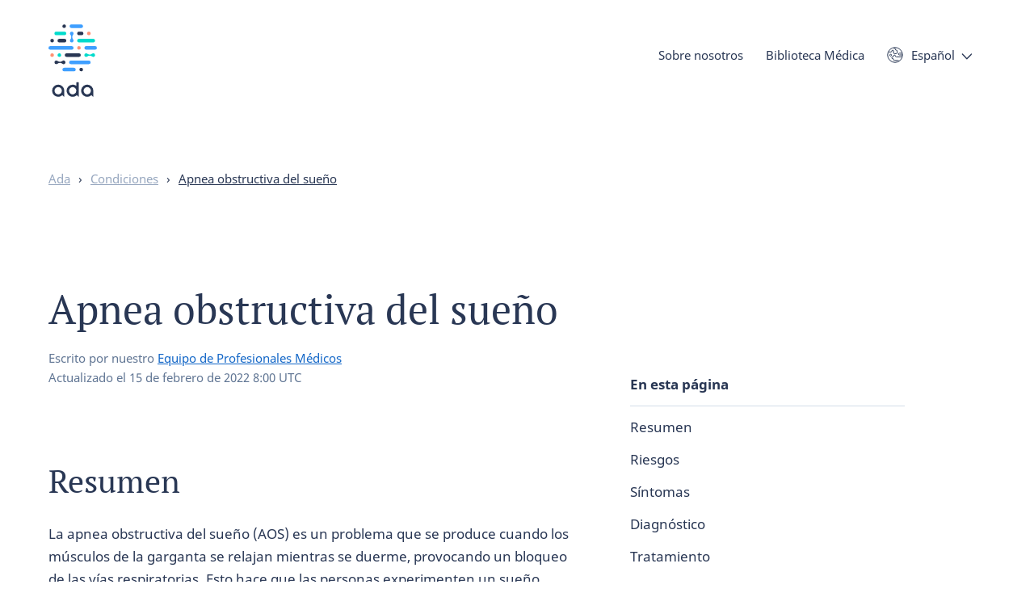

--- FILE ---
content_type: text/html; charset=utf-8
request_url: https://ada.com/es/conditions/obstructive-sleep-apnea/
body_size: 22060
content:
<!DOCTYPE html><html class="no-js" lang="es"><head><meta charSet="utf-8" data-next-head=""/><meta name="viewport" content="width=device-width,initial-scale=1,shrink-to-fit=no,viewport-fit=cover" data-next-head=""/><link rel="icon" type="image/png" href="/favicon-32x32.png" sizes="32x32" data-next-head=""/><link rel="icon" type="image/png" href="/favicon-16x16.png" sizes="16x16" data-next-head=""/><meta name="theme-color" content="#ffffff" data-next-head=""/><link rel="apple-touch-icon" sizes="120x120" href="/apple-touch-icon-120x120.png" data-next-head=""/><link rel="apple-touch-icon" sizes="120x120" href="/apple-touch-icon-120x120-precomposed.png" data-next-head=""/><link rel="apple-touch-icon" sizes="180x180" href="/apple-touch-icon.png" data-next-head=""/><link rel="apple-touch-icon" sizes="180x180" href="/apple-touch-icon-precomposed.png" data-next-head=""/><link rel="mask-icon" href="/safari-pinned-tab.svg" color="#293754" data-next-head=""/><link rel="manifest" href="/manifest.json" data-next-head=""/><meta name="apple-mobile-web-app-title" content="Ada" data-next-head=""/><meta name="application-name" content="Ada" data-next-head=""/><meta property="fb:admins" content="1566246623676116" data-next-head=""/><meta property="fb:app_id" content="1762502554034645" data-next-head=""/><meta name="wot-verification" content="25e320ebc23baa735a31" data-next-head=""/><meta name="p:domain_verify" content="ab6f2fcc84d64a329b34d2d1524d2678" data-next-head=""/><title data-next-head="">Apnea obstructiva del sueño | Ada</title><meta name="description" content="¿Quieres saber más acerca de este tipo de apnea obstructiva del sueño? Los médicos de Ada te explican síntomas, diagnóstico y tratamiento." data-next-head=""/><link rel="canonical" href="https://ada.com/es/conditions/obstructive-sleep-apnea/" data-next-head=""/><meta name="robots" content="index,follow" data-next-head=""/><meta name="twitter:card" content="summary" data-next-head=""/><meta name="twitter:site" content="@adahealth" data-next-head=""/><meta property="og:url" content="https://ada.com/es/conditions/obstructive-sleep-apnea/" data-next-head=""/><meta property="og:site_name" content="Ada" data-next-head=""/><meta property="og:title" content="Apnea obstructiva del sueño | Ada" data-next-head=""/><meta property="og:description" content="¿Quieres saber más acerca de este tipo de apnea obstructiva del sueño? Los médicos de Ada te explican síntomas, diagnóstico y tratamiento." data-next-head=""/><meta property="og:image" content="https://ada.com/social-default.png" data-next-head=""/><meta property="og:type" content="article" data-next-head=""/><meta property="og:locale" content="es" data-next-head=""/><link rel="alternate" href="https://ada.com/es/conditions/obstructive-sleep-apnea/" hrefLang="es" data-next-head=""/><link rel="alternate" href="https://ada.com/conditions/obstructive-sleep-apnea/" hrefLang="x-default" data-next-head=""/><link rel="alternate" href="https://ada.com/de/conditions/obstructive-sleep-apnea/" hrefLang="de" data-next-head=""/><meta property="og:locale:alternate" content="de" data-next-head=""/><link rel="alternate" href="https://ada.com/conditions/obstructive-sleep-apnea/" hrefLang="en" data-next-head=""/><meta property="og:locale:alternate" content="en" data-next-head=""/><link rel="alternate" href="https://ada.com/pt/conditions/obstructive-sleep-apnea/" hrefLang="pt" data-next-head=""/><meta property="og:locale:alternate" content="pt" data-next-head=""/><meta name="apple-itunes-app" content="app-id=1099986434" data-next-head=""/><script type="application/ld+json" data-next-head=""></script><link data-next-font="size-adjust" rel="preconnect" href="/" crossorigin="anonymous"/><link rel="preload" href="/_next/static/css/794876b852947290.css" as="style"/><link rel="stylesheet" href="/_next/static/css/794876b852947290.css" data-n-g=""/><link rel="preload" href="/_next/static/css/6ad585d0430f067a.css" as="style"/><link rel="stylesheet" href="/_next/static/css/6ad585d0430f067a.css" data-n-p=""/><noscript data-n-css=""></noscript><script defer="" nomodule="" src="/_next/static/chunks/polyfills-42372ed130431b0a.js"></script><script src="/_next/static/chunks/webpack-1a38faccef726dab.js" defer=""></script><script src="/_next/static/chunks/framework-3098e15f8ee03c0f.js" defer=""></script><script src="/_next/static/chunks/main-f1b275f965eb7845.js" defer=""></script><script src="/_next/static/chunks/pages/_app-7652d30624435ae0.js" defer=""></script><script src="/_next/static/chunks/9506-d397a9eebada5a84.js" defer=""></script><script src="/_next/static/chunks/4433-6738b2f50f6ff00b.js" defer=""></script><script src="/_next/static/chunks/3949-258d8821f0f706d2.js" defer=""></script><script src="/_next/static/chunks/2098-f827e158c002700d.js" defer=""></script><script src="/_next/static/chunks/3790-ac9eb740905b981c.js" defer=""></script><script src="/_next/static/chunks/2553-0f215a7f1edb8be3.js" defer=""></script><script src="/_next/static/chunks/9065-8c356f0137be4c29.js" defer=""></script><script src="/_next/static/chunks/1508-c0c3dab4cb5723e9.js" defer=""></script><script src="/_next/static/chunks/6957-ddcdf71e7471e47b.js" defer=""></script><script src="/_next/static/chunks/pages/conditions/%5Buid%5D-bc792dd87d42ee8d.js" defer=""></script><script src="/_next/static/1.112.1/_buildManifest.js" defer=""></script><script src="/_next/static/1.112.1/_ssgManifest.js" defer=""></script><style data-styled="" data-styled-version="5.3.11">.cfGGv{background:transparent;border:none;color:var(--color-anchor);cursor:pointer;font-size:inherit;font-weight:inherit;line-height:inherit;padding:0;text-align:inherit;font-family:inherit;}/*!sc*/
.cfGGv:hover,.cfGGv:focus{color:#293754;-webkit-text-decoration:underline;text-decoration:underline;}/*!sc*/
data-styled.g1[id="sc-e9559055-0"]{content:"cfGGv,"}/*!sc*/
.kPXJwK{background-color:#fff;border-radius:100px;border:1px solid #293754;box-shadow:inset 0 0 0 1px transparent;box-sizing:border-box;color:#293754;cursor:pointer;font-family:var(--font-stack-sans);font-size:var(--font-size-button);font-weight:bold;-webkit-text-decoration:none;text-decoration:none;--line-height:var(--line-height-button);line-height:var(--line-height);padding:9px 30px;-webkit-transition:background-color 0.2s ease,color 0.2s ease,box-shadow 0.2s ease;transition:background-color 0.2s ease,color 0.2s ease,box-shadow 0.2s ease;text-align:center;white-space:nowrap;}/*!sc*/
a.sc-986205dd-0{-webkit-align-items:center;-webkit-box-align:center;-ms-flex-align:center;align-items:center;display:-webkit-inline-box;display:-webkit-inline-flex;display:-ms-inline-flexbox;display:inline-flex;gap:0.8rem;}/*!sc*/
a.sc-986205dd-0 img{height:calc(var(--line-height) * 1em);}/*!sc*/
span.sc-986205dd-0{display:inline-block;}/*!sc*/
@media print{a.sc-986205dd-0::after,span.kPXJwK::after{display:none;}}/*!sc*/
.kPXJwK:visited{color:#293754;}/*!sc*/
.kPXJwK:hover,.kPXJwK:focus{color:#1266c7;border-color:#1266c7;-webkit-text-decoration:none;text-decoration:none;}/*!sc*/
.kPXJwK:hover{box-shadow:inset 0 0 0 1px #1266c7;}/*!sc*/
.kPXJwK:focus{box-shadow:inset 0 0 0 1px #0f1c2d,0 0 0 6px #fff,0 0 0 7px #0f1c2d;outline:none;}/*!sc*/
.kPXJwK:disabled,.kPXJwK[aria-disabled]{background-color:#fff;border-color:#97a7bf;color:#97a7bf;cursor:not-allowed;}/*!sc*/
.kPXJwK:disabled:hover,.kPXJwK[aria-disabled]:hover,.kPXJwK:disabled:focus,.kPXJwK[aria-disabled]:focus{box-shadow:none;}/*!sc*/
.kPXJwK.kPXJwK::after{display:none;}/*!sc*/
data-styled.g3[id="sc-986205dd-0"]{content:"kPXJwK,"}/*!sc*/
.fzbyxo{margin:0 var(--wrapper-margin-right) 0 var(--wrapper-margin-left);}/*!sc*/
@media (min-width:1200px){.fzbyxo{margin-left:auto;margin-right:auto;max-width:var(--max-width-layout);}}/*!sc*/
data-styled.g10[id="sc-a02c71de-0"]{content:"fzbyxo,"}/*!sc*/
svg.monochrome > .sc-70639cd0-0{fill:#293754;}/*!sc*/
svg.inverse.monochrome > .sc-70639cd0-0{fill:#fff;}/*!sc*/
data-styled.g14[id="sc-70639cd0-0"]{content:"ixhcYX,"}/*!sc*/
.faIEZi{fill:#293754;}/*!sc*/
svg.inverse > .sc-70639cd0-1{fill:#fff;}/*!sc*/
data-styled.g15[id="sc-70639cd0-1"]{content:"faIEZi,"}/*!sc*/
.htnoSA{fill:#3f9fff;}/*!sc*/
data-styled.g16[id="sc-70639cd0-2"]{content:"htnoSA,"}/*!sc*/
.epJdtb{fill:#ff9173;}/*!sc*/
data-styled.g17[id="sc-70639cd0-3"]{content:"epJdtb,"}/*!sc*/
.jJQJAi{fill:#00dbcc;}/*!sc*/
data-styled.g18[id="sc-70639cd0-4"]{content:"jJQJAi,"}/*!sc*/
.epNQlQ{left:1.6rem;opacity:0;pointer-events:none;position:fixed;top:1.6rem;-webkit-transition:opacity .2s ease;transition:opacity .2s ease;-webkit-user-select:none;-moz-user-select:none;-ms-user-select:none;user-select:none;z-index:400;}/*!sc*/
.epNQlQ:focus{box-shadow:none;opacity:1;}/*!sc*/
data-styled.g19[id="sc-5b04c55b-0"]{content:"epNQlQ,"}/*!sc*/
.gPyicx{bottom:0;display:none;left:0;position:fixed;right:0;top:0;z-index:400;}/*!sc*/
data-styled.g20[id="sc-25682914-0"]{content:"gPyicx,"}/*!sc*/
.kYoFKF{display:inline-block;position:relative;}/*!sc*/
data-styled.g21[id="sc-25682914-1"]{content:"kYoFKF,"}/*!sc*/
.iQddvc{background-color:transparent;border:none;color:#293754;font-size:var(--font-size-text-s);line-height:var(--line-height-text-s);cursor:pointer;outline:none;padding:0;-webkit-transition:color 0.1s ease;transition:color 0.1s ease;}/*!sc*/
.iQddvc::after{background-image:url("data:image/svg+xml,%3Csvg width%3D'14' height%3D'8' xmlns%3D'http%3A%2F%2Fwww.w3.org%2F2000%2Fsvg'%3E%3Cpath d%3D'M1.417 1l5.541 5.787L12.5 1' stroke%3D'%23293754' stroke-width%3D'1.4' fill%3D'none' stroke-linecap%3D'round' stroke-linejoin%3D'round'%2F%3E%3C%2Fsvg%3E");background-position:center;background-repeat:no-repeat;display:inline-block;content:'';height:8px;margin-left:8px;-webkit-transition:background-image 0.1s ease,-webkit-transform 0.2s ease;-webkit-transition:background-image 0.1s ease,transform 0.2s ease;transition:background-image 0.1s ease,transform 0.2s ease;width:14px;}/*!sc*/
.iQddvc:hover{color:#3f9fff;}/*!sc*/
.iQddvc:hover::after{background-image:url("data:image/svg+xml,%3Csvg width%3D'14' height%3D'8' xmlns%3D'http%3A%2F%2Fwww.w3.org%2F2000%2Fsvg'%3E%3Cpath d%3D'M1.417 1l5.541 5.787L12.5 1' stroke%3D'%233f9fff' stroke-width%3D'1.4' fill%3D'none' stroke-linecap%3D'round' stroke-linejoin%3D'round'%2F%3E%3C%2Fsvg%3E");}/*!sc*/
data-styled.g22[id="sc-25682914-2"]{content:"iQddvc,"}/*!sc*/
.jZjDUH{background:#fff;border-radius:5px;box-shadow:0 3px 10px 3px rgba(41,55,84,0.25);display:none;list-style:none;margin:0;padding:10px 20px;position:absolute;z-index:401;top:30px;bottom:auto;right:auto;left:0;}/*!sc*/
data-styled.g23[id="sc-25682914-3"]{content:"jZjDUH,"}/*!sc*/
.fTHobG{min-width:100px;padding:10px 0;white-space:nowrap;z-index:402;}/*!sc*/
data-styled.g24[id="sc-25682914-4"]{content:"fTHobG,"}/*!sc*/
.jMeHhF a{color:#293754;}/*!sc*/
.jMeHhF a:hover,.jMeHhF a:focus{color:#3f9fff;-webkit-text-decoration:none;text-decoration:none;}/*!sc*/
data-styled.g25[id="sc-25682914-5"]{content:"jMeHhF,"}/*!sc*/
.cFKKDQ button{background-image:url("data:image/svg+xml,%3Csvg xmlns%3D'http%3A%2F%2Fwww.w3.org%2F2000%2Fsvg' viewBox%3D'0 0 20 20'%3E%3Cg fill%3D'none' stroke%3D'%23293754' strokeLinecap%3D'round' strokeLinejoin%3D'round'%3E%3Cpath d%3D'M.75 10A9.25 9.25 0 1 1 10 19.25 9.25 9.25 0 0 1 .75 10' strokeWidth%3D'1.5' %2F%3E%3Cpath d%3D'M4.56 9.16a1.11 1.11 0 0 0-1.1 1.11 1.1 1.1 0 0 0 2.2 0 1.1 1.1 0 0 0-1.1-1.1M18.66 12.53a1.08 1.08 0 0 0-.55-.15h-6.6a1.11 1.11 0 0 1-1.11-1.1 1.1 1.1 0 0 0-2.2 0 1.1 1.1 0 0 1-1.1 1.1 1.1 1.1 0 1 0-.1 2.2h.1a1.1 1.1 0 0 1 1.1 1.1 1.1 1.1 0 0 0 1.1 1.1h4.41a1.1 1.1 0 0 1 1.07.85 1.07 1.07 0 0 1 0 .25M1.91 6a1.16 1.16 0 0 0 .78.34h2.2A1.11 1.11 0 0 0 6 5.22a1.1 1.1 0 0 1 2.2 0v2.2a1.09 1.09 0 0 0 1.1 1.07h2.21a1.1 1.1 0 0 0 1.1-1.1V5.2a1.11 1.11 0 0 0-1.1-1.1A1.1 1.1 0 0 1 10.4 3a1.1 1.1 0 0 0-1.1-1.1 1.13 1.13 0 0 1-1-.67M18.67 7.83h-3.31a1.1 1.1 0 0 0 0 2.2H19' strokeWidth%3D'1'%2F%3E%3C%2Fg%3E%3C%2Fsvg%3E");background-repeat:no-repeat;background-size:20px 20px;background-position:left center;font-family:inherit;padding-left:30px;text-align:left;}/*!sc*/
.cFKKDQ button:hover,.cFKKDQ button:focus{background-image:url("data:image/svg+xml,%3Csvg xmlns%3D'http%3A%2F%2Fwww.w3.org%2F2000%2Fsvg' viewBox%3D'0 0 20 20'%3E%3Cg fill%3D'none' stroke%3D'%233f9fff' strokeLinecap%3D'round' strokeLinejoin%3D'round'%3E%3Cpath d%3D'M.75 10A9.25 9.25 0 1 1 10 19.25 9.25 9.25 0 0 1 .75 10' strokeWidth%3D'1.5' %2F%3E%3Cpath d%3D'M4.56 9.16a1.11 1.11 0 0 0-1.1 1.11 1.1 1.1 0 0 0 2.2 0 1.1 1.1 0 0 0-1.1-1.1M18.66 12.53a1.08 1.08 0 0 0-.55-.15h-6.6a1.11 1.11 0 0 1-1.11-1.1 1.1 1.1 0 0 0-2.2 0 1.1 1.1 0 0 1-1.1 1.1 1.1 1.1 0 1 0-.1 2.2h.1a1.1 1.1 0 0 1 1.1 1.1 1.1 1.1 0 0 0 1.1 1.1h4.41a1.1 1.1 0 0 1 1.07.85 1.07 1.07 0 0 1 0 .25M1.91 6a1.16 1.16 0 0 0 .78.34h2.2A1.11 1.11 0 0 0 6 5.22a1.1 1.1 0 0 1 2.2 0v2.2a1.09 1.09 0 0 0 1.1 1.07h2.21a1.1 1.1 0 0 0 1.1-1.1V5.2a1.11 1.11 0 0 0-1.1-1.1A1.1 1.1 0 0 1 10.4 3a1.1 1.1 0 0 0-1.1-1.1 1.13 1.13 0 0 1-1-.67M18.67 7.83h-3.31a1.1 1.1 0 0 0 0 2.2H19' strokeWidth%3D'1'%2F%3E%3C%2Fg%3E%3C%2Fsvg%3E");}/*!sc*/
data-styled.g27[id="sc-98b8ac15-0"]{content:"cFKKDQ,"}/*!sc*/
.izZcds{-webkit-tap-highlight-color:rgba(0,0,0,0);left:0.8rem;position:absolute;top:5px;z-index:200;}/*!sc*/
@media (min-width:750px){.izZcds{top:8px;}}/*!sc*/
@media (min-width:1200px){.izZcds{top:10px;}}/*!sc*/
data-styled.g28[id="sc-713b0e1f-0"]{content:"izZcds,"}/*!sc*/
.ecOZoY{background-color:rgba(255,255,255,0);border-radius:25px;box-shadow:0 4px 10px rgba(41,55,84,0);height:50px;left:0.8rem;overflow:hidden;pointer-events:none;position:absolute;top:0.8rem;width:calc(100vw - 2rem);}/*!sc*/
@media (min-width:1000px){.ecOZoY{background-color:rgba(255,255,255,0);border-radius:40px;left:2rem;height:80px;overflow:visible;position:relative;padding-top:18px;top:0;width:100%;}}/*!sc*/
@media (min-width:1200px){.ecOZoY{width:100%;}}/*!sc*/
@media print{.ecOZoY{display:none;}}/*!sc*/
.ecOZoY li a{-webkit-transition:none !important;transition:none !important;}/*!sc*/
.ecOZoY .sc-713b0e1f-0{pointer-events:all;}/*!sc*/
@media (min-width:1000px){.ecOZoY .sc-713b0e1f-0{opacity:0;pointer-events:none;-webkit-transition:none;transition:none;}}/*!sc*/
data-styled.g29[id="sc-713b0e1f-1"]{content:"ecOZoY,"}/*!sc*/
.jdYtUT{height:0;margin-top:6rem;overflow-y:scroll;position:relative;}/*!sc*/
@media (min-width:1000px){.jdYtUT{height:auto;margin-top:0;overflow-y:visible;}}/*!sc*/
data-styled.g30[id="sc-713b0e1f-2"]{content:"jdYtUT,"}/*!sc*/
.hlRWzB{display:inline-block;font-size:var(--font-size-text-s);line-height:var(--line-height-text-s);min-height:100%;padding:2rem 2.8rem 6.8rem 2.8rem;pointer-events:all;position:relative;-webkit-transition:height 0.2s ease,margin-top 0.2s ease,padding-top 0.2s ease;transition:height 0.2s ease,margin-top 0.2s ease,padding-top 0.2s ease;width:100%;}/*!sc*/
.hlRWzB .cta_button{display:none;}/*!sc*/
@media (min-width:1000px){.hlRWzB{padding:0;position:absolute;right:0.8rem;top:0;width:auto;}.hlRWzB .cta_button{bottom:0;display:block;opacity:1;pointer-events:all;position:relative;}}/*!sc*/
data-styled.g31[id="sc-713b0e1f-3"]{content:"hlRWzB,"}/*!sc*/
.hRwBsE{-webkit-tap-highlight-color:rgba(0,0,0,0);float:none;margin:0;position:relative;}/*!sc*/
.hRwBsE::after{background-image:url(/_next/static/media/menu-arrow-right.bd44db12.svg);background-repeat:no-repeat;background-position:right center;content:'';height:47px;pointer-events:none;position:absolute;right:5px;top:0;-webkit-transition:-webkit-transform 0.2s ease;-webkit-transition:transform 0.2s ease;transition:transform 0.2s ease;width:10px;}/*!sc*/
.hRwBsE > button,.hRwBsE > a{color:#293754;cursor:pointer;display:block;font-size:var(--font-size-text);font-weight:700;line-height:var(--line-height-text);padding:0.8rem 0;}/*!sc*/
.hRwBsE.cta_button a{border:1px solid #293754;border-radius:100px;color:#293754;padding:0.8rem 2rem;}/*!sc*/
.hRwBsE.cta_button a::after{display:none;}/*!sc*/
@media (max-width:330px){.hRwBsE.cta_button a{font-size:var(--font-size-text-xs);padding:0.8rem 12px;}}/*!sc*/
.hRwBsE.cta_button a:focus{outline:none;}/*!sc*/
.hRwBsE.cta_button a:hover{-webkit-text-decoration:none;text-decoration:none;}/*!sc*/
.hRwBsE:hover ul,.hRwBsE:focus-within ul{opacity:1;pointer-events:all;}/*!sc*/
.hRwBsE > a,.hRwBsE > a:hover,.hRwBsE > a:focus{-webkit-text-decoration:none;text-decoration:none;}/*!sc*/
@media (min-width:1000px){.hRwBsE{float:left;margin:0 2.8rem 0 0;}.hRwBsE > button,.hRwBsE > a{color:#293754;font-size:var(--font-size-text-s);font-weight:normal;line-height:var(--line-height-text-s);-webkit-text-decoration:none;text-decoration:none;}.hRwBsE > a:hover,.hRwBsE > a:focus{-webkit-text-decoration:underline;text-decoration:underline;}.hRwBsE ul{left:-2.8rem;}.hRwBsE:nth-last-child(-n+2) ul{left:auto;right:-2.8rem;}.hRwBsE::after{display:none;}.hRwBsE.cta_button a{border-color:#293754;color:#293754;}}/*!sc*/
@media (min-width:1160px){.hRwBsE:nth-last-child(-n + 2) ul{left:-2.8rem;right:auto;}.hRwBsE:last-of-type ul{left:auto;right:-2.8rem;}}/*!sc*/
@media (min-width:1440px){.hRwBsE:last-of-type ul{left:-2.8rem;right:auto;}}/*!sc*/
data-styled.g32[id="sc-713b0e1f-4"]{content:"hRwBsE,"}/*!sc*/
.iCSxfg{float:left;vertical-align:middle;line-height:40px;margin-right:2.8rem;}/*!sc*/
data-styled.g33[id="sc-713b0e1f-5"]{content:"iCSxfg,"}/*!sc*/
.eWHGri{height:44px;width:44px;background-color:transparent;border:0;cursor:pointer;display:inline-block;margin:0;outline:none;overflow:visible;padding:0;pointer-events:all;position:absolute;right:20px;top:9px;-webkit-transition-duration:0;transition-duration:0;-webkit-transition-property:opacity,right,top;transition-property:opacity,right,top;-webkit-transition-timing-function:linear;transition-timing-function:linear;z-index:201;}/*!sc*/
@media (min-width:1000px){.eWHGri{display:none;}}/*!sc*/
data-styled.g37[id="sc-713b0e1f-9"]{content:"eWHGri,"}/*!sc*/
.kIhBFj{display:inline-block;height:16px;position:relative;width:17px;}/*!sc*/
data-styled.g38[id="sc-713b0e1f-10"]{content:"kIhBFj,"}/*!sc*/
.fjoJSB{background-color:#293754;border-radius:4px;display:block;height:2px;position:absolute;top:0;width:19px;}/*!sc*/
.fjoJSB::before,.fjoJSB::after{background-color:#293754;border-radius:4px;content:'';display:block;height:2px;position:absolute;top:7px;width:19px;}/*!sc*/
.fjoJSB::after{top:14px;-webkit-transform:cubic-bezier(0.68,-0.55,0.265,1.55);-ms-transform:cubic-bezier(0.68,-0.55,0.265,1.55);transform:cubic-bezier(0.68,-0.55,0.265,1.55);}/*!sc*/
data-styled.g39[id="sc-713b0e1f-11"]{content:"fjoJSB,"}/*!sc*/
.khZFdx{color:var(--color-default);font-family:var(--font-stack-sans);font-size:var(--font-size-text-xs);font-weight:bold;line-height:var(--line-height-text-xs);}/*!sc*/
data-styled.g40[id="sc-713b0e1f-12"]{content:"khZFdx,"}/*!sc*/
.gSPXil{margin-bottom:0;overflow:hidden;padding:20px 0;position:relative;width:100%;z-index:400;}/*!sc*/
.gSPXil.with-hero{padding:4px 0 0 0;}/*!sc*/
@media (min-width:750px){.gSPXil{overflow:visible;}}/*!sc*/
@media (min-width:1000px){.gSPXil.with-hero{padding:10px 0 0 0;}}/*!sc*/
data-styled.g43[id="sc-fe7ab6c4-2"]{content:"gSPXil,"}/*!sc*/
.qVrEJ{-webkit-align-items:center;-webkit-box-align:center;-ms-flex-align:center;align-items:center;display:-webkit-box;display:-webkit-flex;display:-ms-flexbox;display:flex;-webkit-box-pack:justify;-webkit-justify-content:space-between;-ms-flex-pack:justify;justify-content:space-between;min-height:6rem;}/*!sc*/
data-styled.g44[id="sc-fe7ab6c4-3"]{content:"qVrEJ,"}/*!sc*/
.khEMni{display:grid;gap:2rem;grid-template-columns:repeat(4,1fr);max-width:var(--max-width-layout);margin-left:var(--wrapper-margin-left);margin-right:var(--wrapper-margin-right);margin-left:auto;margin-right:auto;}/*!sc*/
@media (min-width:750px){.khEMni{grid-template-columns:repeat(8,1fr);gap:4rem;}}/*!sc*/
@media (min-width:1200px){.khEMni{grid-template-columns:repeat(12,1fr);margin-left:auto;margin-right:auto;}}/*!sc*/
.jlTKLz{display:grid;gap:2rem;grid-template-columns:repeat(4,1fr);max-width:var(--max-width-layout);margin-left:var(--wrapper-margin-left);margin-right:var(--wrapper-margin-right);}/*!sc*/
@media (min-width:750px){.jlTKLz{grid-template-columns:repeat(8,1fr);gap:4rem;}}/*!sc*/
@media (min-width:1200px){.jlTKLz{grid-template-columns:repeat(12,1fr);margin-left:auto;margin-right:auto;}}/*!sc*/
data-styled.g45[id="sc-8bf16e00-0"]{content:"khEMni,jlTKLz,"}/*!sc*/
.gccCDV{font-size:var(--font-size-text-s);line-height:var(--line-height-text-s);padding:0;margin-bottom:2.8rem;}/*!sc*/
@media (min-width:1200px){.gccCDV{margin-bottom:4rem;}}/*!sc*/
.gccCDV .divider{margin:0 8px;}/*!sc*/
@media (min-width:1200px){.gccCDV .divider{margin:0 10px;}}/*!sc*/
.gccCDV li{color:#293754;display:inline-block;list-style-type:none;}/*!sc*/
.gccCDV li:last-of-type a{color:#293754;}/*!sc*/
.gccCDV li a{color:#97a7bf;}/*!sc*/
.gccCDV li a:hover{color:var(--color-anchor);-webkit-text-decoration:none;text-decoration:none;}/*!sc*/
data-styled.g47[id="sc-635189e0-0"]{content:"gccCDV,"}/*!sc*/
.dmvgfi{position:relative;}/*!sc*/
@media print{.dmvgfi{margin-top:20pt;}}/*!sc*/
data-styled.g48[id="sc-78b9284e-0"]{content:"dmvgfi,"}/*!sc*/
.ldNVQP{grid-column:span 12;margin-bottom:0;margin-top:6rem;}/*!sc*/
@media (min-width:750px){.ldNVQP{margin-top:8rem;}}/*!sc*/
data-styled.g49[id="sc-78b9284e-1"]{content:"ldNVQP,"}/*!sc*/
.lcUpIw{grid-column:span 12;word-break:break-word;max-width:var(--max-width-layout-narrow);}/*!sc*/
@media (min-width:750px){.lcUpIw{grid-column:span 8;}}/*!sc*/
@media (min-width:1000px){.lcUpIw{grid-column:span 6;}}/*!sc*/
@media (min-width:1200px){.lcUpIw{grid-column:span 12;}}/*!sc*/
.lcUpIw ul,.lcUpIw ol:not(.footnotes-list){padding:0 0 0 2.4rem;}/*!sc*/
.lcUpIw p,.lcUpIw ul,.lcUpIw ol{margin:2rem 0;}/*!sc*/
@media (min-width:750px){.lcUpIw p,.lcUpIw ul,.lcUpIw ol{margin:2.8rem 0;}}/*!sc*/
.lcUpIw li{margin:2rem 0;}/*!sc*/
.lcUpIw figure{padding:8px;margin:0;border-radius:8px;background:#eff3f7;}/*!sc*/
.lcUpIw > img,.lcUpIw > picture img{border-radius:4px;max-width:100%;vertical-align:bottom;}/*!sc*/
.lcUpIw figcaption:not(:empty){padding:8px 4px 0;font-size:var(--font-size-text-s);line-height:var(--line-height-text-s);color:#293754;}/*!sc*/
.lcUpIw sup{font-size:var(--font-size-text-s);line-height:var(--line-height-text-s);}/*!sc*/
.lcUpIw blockquote{margin:2.8rem 0;position:relative;padding-left:25px;}/*!sc*/
.lcUpIw blockquote::before{content:'';display:block;width:4px;height:100%;background:#e6ecf2;border-radius:100px;position:absolute;left:0;}/*!sc*/
@media (min-width:1200px){.lcUpIw blockquote::before{width:5px;}}/*!sc*/
.lcUpIw blockquote p{font-size:var(--font-size-text-s);line-height:var(--line-height-text-s);font-style:italic;}/*!sc*/
@media (min-width:1200px){.lcUpIw blockquote p{margin-bottom:20px;}}/*!sc*/
.lcUpIw blockquote footer{color:#97a7bf;}/*!sc*/
.lcUpIw blockquote footer cite{font-style:normal;}/*!sc*/
@media print{.lcUpIw p,.lcUpIw ul,.lcUpIw ol,.lcUpIw li{margin-top:10pt;margin-bottom:10pt;}}/*!sc*/
data-styled.g50[id="sc-78b9284e-2"]{content:"lcUpIw,"}/*!sc*/
.hlagvP{font-size:var(--font-size-text-s);line-height:var(--line-height-text-s);margin-top:6rem;}/*!sc*/
@media (min-width:750px){.hlagvP{margin-top:8rem;}}/*!sc*/
@media print{.hlagvP{display:none;}}/*!sc*/
data-styled.g51[id="sc-c6385655-0"]{content:"hlagvP,"}/*!sc*/
.cezCrI{grid-column:span 2;}/*!sc*/
.cezCrI ul{list-style:none;margin:0.8rem 0 0 0;padding:0;}/*!sc*/
.cezCrI ul li{margin-bottom:0.8rem;}/*!sc*/
.cezCrI ul li:last-of-type{margin-bottom:0;}/*!sc*/
@media (min-width:1200px){.cezCrI{grid-column:3 / span 2;}}/*!sc*/
.cezCrC{grid-column:span 2;}/*!sc*/
.cezCrC ul{list-style:none;margin:0.8rem 0 0 0;padding:0;}/*!sc*/
.cezCrC ul li{margin-bottom:0.8rem;}/*!sc*/
.cezCrC ul li:last-of-type{margin-bottom:0;}/*!sc*/
@media (min-width:1200px){.cezCrC{grid-column:5 / span 2;}}/*!sc*/
.cezCrE{grid-column:span 2;}/*!sc*/
.cezCrE ul{list-style:none;margin:0.8rem 0 0 0;padding:0;}/*!sc*/
.cezCrE ul li{margin-bottom:0.8rem;}/*!sc*/
.cezCrE ul li:last-of-type{margin-bottom:0;}/*!sc*/
@media (min-width:1200px){.cezCrE{grid-column:7 / span 2;}}/*!sc*/
.cezCrO{grid-column:span 2;}/*!sc*/
.cezCrO ul{list-style:none;margin:0.8rem 0 0 0;padding:0;}/*!sc*/
.cezCrO ul li{margin-bottom:0.8rem;}/*!sc*/
.cezCrO ul li:last-of-type{margin-bottom:0;}/*!sc*/
@media (min-width:1200px){.cezCrO{grid-column:9 / span 2;}}/*!sc*/
.bdKUqf{grid-column:span 2;}/*!sc*/
.bdKUqf ul{list-style:none;margin:0.8rem 0 0 0;padding:0;}/*!sc*/
.bdKUqf ul li{margin-bottom:0.8rem;}/*!sc*/
.bdKUqf ul li:last-of-type{margin-bottom:0;}/*!sc*/
@media (min-width:1200px){.bdKUqf{grid-column:11 / span 2;}}/*!sc*/
data-styled.g53[id="sc-c6385655-2"]{content:"cezCrI,cezCrC,cezCrE,cezCrO,bdKUqf,"}/*!sc*/
.gbWhFU a,.gbWhFU button{display:block;color:#293754;-webkit-text-decoration:none;text-decoration:none;}/*!sc*/
.gbWhFU a:visited,.gbWhFU button:visited{color:#293754;}/*!sc*/
.gbWhFU a:hover,.gbWhFU button:hover,.gbWhFU a:focus,.gbWhFU button:focus{color:var(--color-anchor);-webkit-text-decoration:none;text-decoration:none;}/*!sc*/
.gbWhFU a svg,.gbWhFU button svg{margin-right:0.8rem;vertical-align:bottom;}/*!sc*/
.gbWhFU a::after,.gbWhFU button::after{display:none;}/*!sc*/
data-styled.g54[id="sc-c6385655-3"]{content:"gbWhFU,"}/*!sc*/
.bKEfRg{grid-column:span 2;margin-top:2rem;}/*!sc*/
@media (min-width:750px){.bKEfRg{grid-column:span 6;margin-top:0;}}/*!sc*/
@media (min-width:1200px){.bKEfRg{grid-column:span 10;}}/*!sc*/
data-styled.g55[id="sc-c6385655-4"]{content:"bKEfRg,"}/*!sc*/
.bBBNPI{-webkit-align-items:center;-webkit-box-align:center;-ms-flex-align:center;align-items:center;border-top:1px solid #b9c5d4;display:-webkit-box;display:-webkit-flex;display:-ms-flexbox;display:flex;grid-column:span 4;-webkit-box-pack:end;-webkit-justify-content:flex-end;-ms-flex-pack:end;justify-content:flex-end;margin:0 0 2rem;padding-top:2rem;overflow:hidden;text-align:right;}/*!sc*/
@media (min-width:750px){.bBBNPI{grid-column:span 8;}}/*!sc*/
@media (min-width:1200px){.bBBNPI{grid-column:span 12;}}/*!sc*/
data-styled.g56[id="sc-c6385655-5"]{content:"bBBNPI,"}/*!sc*/
.GbQND{display:none;margin-left:2.8rem;}/*!sc*/
.GbQND img{object-fit:contain;max-width:100%;width:auto;}/*!sc*/
.GbQND:nth-child(-n + 4){display:block;}/*!sc*/
@media (min-width:520px){.GbQND:nth-child(-n + 5){display:block;}}/*!sc*/
@media (min-width:750px){.GbQND{margin-left:4rem;}.GbQND:nth-child(-n + 6){display:block;}}/*!sc*/
@media (min-width:1000px){.GbQND{display:block;}}/*!sc*/
data-styled.g57[id="sc-c6385655-6"]{content:"GbQND,"}/*!sc*/
@supports (position:-webkit-sticky) or (position:sticky){.hzwavC{bottom:0;left:0;pointer-events:none;position:absolute;top:0;width:100%;}@media (min-width:750px){.hzwavC{top:calc(-8rem - 0px);}}@media (min-width:1200px){.hzwavC{left:720px;max-width:340px;}.hzwavC.left-aligned{left:auto;}[dir="rtl"] .sc-22897ac4-0{left:auto;right:720px;}}}/*!sc*/
@media print{.hzwavC{display:none;}}/*!sc*/
data-styled.g62[id="sc-22897ac4-0"]{content:"hzwavC,"}/*!sc*/
.eFUYJR{max-width:var(--max-width-layout-narrow);overflow:hidden;pointer-events:none;}/*!sc*/
@supports (position:-webkit-sticky) or (position:sticky){.eFUYJR{padding-top:0px;position:-webkit-sticky;position:sticky;top:0;z-index:200;}@media (min-width:1200px){.eFUYJR{padding-top:calc(0px + 0rem);}}}/*!sc*/
data-styled.g63[id="sc-22897ac4-1"]{content:"eFUYJR,"}/*!sc*/
.glyuQv{pointer-events:auto;}/*!sc*/
@supports (position:-webkit-sticky) or (position:sticky){.glyuQv{background-color:rgba(255,255,255,0.97);padding-top:1.6rem;}@media (min-width:750px){.glyuQv{padding-top:2.4rem;}}@media (min-width:1200px){.glyuQv{padding-top:4.8rem;}}}/*!sc*/
.glyuQv.glyuQv h2{font-family:var(--font-stack-sans);font-size:var(--font-size-heading4);font-weight:700;line-height:var(--line-height-heading4);margin:0;}/*!sc*/
data-styled.g64[id="sc-22897ac4-2"]{content:"glyuQv,"}/*!sc*/
.czkzGM{-webkit-align-items:center;-webkit-box-align:center;-ms-flex-align:center;align-items:center;cursor:pointer;display:grid;grid-column-gap:0.8rem;grid-template-columns:1fr 28px;}/*!sc*/
.czkzGM svg{cursor:pointer;fill:#97a7bf;-webkit-transform:rotate(0deg);-ms-transform:rotate(0deg);transform:rotate(0deg);-webkit-transition:-webkit-transform 0.2s ease-out;-webkit-transition:transform 0.2s ease-out;transition:transform 0.2s ease-out;}/*!sc*/
.czkzGM svg:hover,.czkzGM svg:focus{fill:#3f9fff;}/*!sc*/
.czkzGM svg[aria-expanded='true'] > svg{-webkit-transform:rotate(180deg);-ms-transform:rotate(180deg);transform:rotate(180deg);}/*!sc*/
data-styled.g65[id="sc-22897ac4-3"]{content:"czkzGM,"}/*!sc*/
.kDPzFj{color:var(--color-default);-webkit-text-decoration:none;text-decoration:none;}/*!sc*/
.kDPzFj:visited{color:var(--color-default);}/*!sc*/
.kDPzFj:hover,.kDPzFj:focus{color:var(--color-anchor);}/*!sc*/
data-styled.g66[id="sc-22897ac4-4"]{content:"kDPzFj,"}/*!sc*/
.ddgxLn{border-bottom:1px solid #d3dde8;padding-bottom:1.2rem;}/*!sc*/
data-styled.g67[id="sc-22897ac4-5"]{content:"ddgxLn,"}/*!sc*/
.flLlPa{list-style:none;margin:0 !important;}/*!sc*/
.flLlPa > li{margin:0 !important;}/*!sc*/
data-styled.g71[id="sc-22897ac4-9"]{content:"flLlPa,"}/*!sc*/
.czvbZB{max-height:calc(100vh - 12rem);overflow-y:auto;padding:0 !important;pointer-events:auto;}/*!sc*/
@supports (position:-webkit-sticky) or (position:sticky){.czvbZB{position:-webkit-sticky;position:sticky;top:0;z-index:100;}}/*!sc*/
@supports (max-height:min(0px)){}/*!sc*/
.czvbZB > li{max-width:98%;padding-left:2rem;padding-bottom:1.2rem;}/*!sc*/
[dir='rtl'] .sc-22897ac4-10 > li{padding-left:0;padding-right:2rem;}/*!sc*/
.czvbZB > li:first-child{padding-top:1.2rem;}/*!sc*/
@media (min-width:1200px){.czvbZB > li{max-width:95%;padding-left:0;}}/*!sc*/
data-styled.g72[id="sc-22897ac4-10"]{content:"czvbZB,"}/*!sc*/
.dryeLq{border:none;border-top:1px solid #b9c5d4;margin:0;}/*!sc*/
data-styled.g160[id="sc-617f283a-0"]{content:"dryeLq,"}/*!sc*/
.gRkxxN img{width:100%;}/*!sc*/
data-styled.g169[id="sc-3235af7a-0"]{content:"gRkxxN,"}/*!sc*/
.erAZdr{color:#617694;font-size:var(--font-size-text-s);line-height:var(--line-height-text-s);position:relative;z-index:100;}/*!sc*/
@media (min-width:750px){.erAZdr{margin-bottom:3.2rem;}}/*!sc*/
@media (min-width:1000px){.erAZdr{margin-bottom:0;}}/*!sc*/
.erAZdr p{margin:0 !important;}/*!sc*/
data-styled.g170[id="sc-3235af7a-1"]{content:"erAZdr,"}/*!sc*/
.gpUDSf{position:relative;}/*!sc*/
@media (min-width:1200px){.gpUDSf{width:var(--max-width-layout);}}/*!sc*/
data-styled.g173[id="sc-3235af7a-4"]{content:"gpUDSf,"}/*!sc*/
.hZehPA{padding-top:0px;}/*!sc*/
@media print{.hZehPA{padding-top:0 !important;}}/*!sc*/
@media (min-width:750px){.hZehPA{padding-top:3.2rem;}}/*!sc*/
@media (min-width:1000px){.hZehPA{padding-top:7.2rem;}}/*!sc*/
@media (min-width:1200px){.hZehPA{padding-top:1.2rem;max-width:var(--max-width-layout-narrow);}}/*!sc*/
data-styled.g176[id="sc-3235af7a-7"]{content:"hZehPA,"}/*!sc*/
.gQNHom{display:-webkit-box;display:-webkit-flex;display:-ms-flexbox;display:flex;-webkit-flex-direction:column;-ms-flex-direction:column;flex-direction:column;gap:0.8rem;font-size:var(--font-size-text-s);line-height:var(--line-height-text-s);margin-top:2.8rem;}/*!sc*/
data-styled.g178[id="sc-3235af7a-9"]{content:"gQNHom,"}/*!sc*/
.jXsZox{-webkit-flex-direction:column;-ms-flex-direction:column;flex-direction:column;gap:0.8rem;font-size:var(--font-size-text-s);line-height:var(--line-height-text-s);pointer-events:initial;display:none;}/*!sc*/
@media (min-width:1200px){.jXsZox{display:-webkit-box;display:-webkit-flex;display:-ms-flexbox;display:flex;}}/*!sc*/
data-styled.g179[id="sc-3235af7a-10"]{content:"jXsZox,"}/*!sc*/
</style></head><body><div id="__next"><header class="sc-fe7ab6c4-2 gSPXil with-hero" id="site-header"><div class="sc-a02c71de-0 sc-fe7ab6c4-3 fzbyxo qVrEJ"><nav id="header-navigation" aria-label="Navegación del sitio: Principal" class="sc-713b0e1f-1 ecOZoY"><div aria-hidden="true" class="sc-713b0e1f-0 izZcds"><a aria-label="Ada - Inicio" tabindex="-1" id="header-navigation-logo" href="/es/"><svg class="" height="39" viewBox="0 0 80 78" width="40"><g class="sc-70639cd0-1 faIEZi"><path d="M9.865 62.869a3.01 3.01 0 003.037 2.982 3.047 3.047 0 001.787-.574c2.949-2.104 5.631-2.1 8.581.004a2.982 2.982 0 100-4.824c-2.95 2.104-5.632 2.108-8.581.004a3.05 3.05 0 00-1.787-.573 3.01 3.01 0 00-3.037 2.981"></path><path d="M54.678 12.18a2.982 2.982 0 110 5.963h-4.266a2.982 2.982 0 110-5.963z"></path><path d="M28.923 3.235A2.982 2.982 0 1125.941.253a2.982 2.982 0 012.982 2.982M29.972 47.96a2.983 2.983 0 100 5.964h20.284a2.983 2.983 0 100-5.963z"></path><path d="M17.965 30.07a2.982 2.982 0 110-5.963h8.515a2.982 2.982 0 110 5.963z"></path><path d="M9.001 27.089a2.982 2.982 0 11-2.981-2.982A2.982 2.982 0 019 27.089M57.012 74.796a2.982 2.982 0 11-2.981-2.982 2.982 2.982 0 012.981 2.982"></path></g><g class="sc-70639cd0-0 sc-70639cd0-2 ixhcYX htnoSA"><rect x="34.057" y="59.887" width="35.556" height="5.963" rx="2.982"></rect><path d="M38.425 30.07a2.976 2.976 0 002.407-4.733c-2.103-2.895-2.1-5.528.004-8.423a2.942 2.942 0 00.57-1.753 2.982 2.982 0 00-5.963 0 2.942 2.942 0 00.57 1.753c2.104 2.895 2.108 5.528.004 8.423a2.977 2.977 0 002.408 4.733"></path><path d="M37.914 6.217a3.005 3.005 0 01-3.027-2.983 3.005 3.005 0 013.027-2.98h16.111a3.005 3.005 0 013.028 2.98 3.004 3.004 0 01-3.028 2.983z"></path><path d="M42.058 71.814a2.982 2.982 0 110 5.964H25.947a2.982 2.982 0 110-5.964z"></path><path d="M62.124 41.997a2.986 2.986 0 010-5.963h15.048a2.986 2.986 0 010 5.963z"></path><rect y="36.034" width="41.406" height="5.963" rx="2.982"></rect></g><g class="sc-70639cd0-0 sc-70639cd0-4 ixhcYX jJQJAi"><path d="M20.928 50.942a2.982 2.982 0 11-2.981-2.981 2.982 2.982 0 012.981 2.981"></path><path d="M26.44 18.143a2.982 2.982 0 100-5.963H12.826a2.982 2.982 0 100 5.963z"></path><path d="M59.184 50.942a2.973 2.973 0 002.962 2.982 2.922 2.922 0 001.742-.574c2.877-2.104 5.493-2.1 8.37.004a2.913 2.913 0 001.741.57 2.982 2.982 0 000-5.963 2.912 2.912 0 00-1.741.57c-2.877 2.103-5.493 2.107-8.37.004a2.925 2.925 0 00-1.742-.574 2.973 2.973 0 00-2.962 2.981"></path><path d="M76.962 27.088l-.001-.025a2.969 2.969 0 00-2.957-2.956H50.4a2.982 2.982 0 100 5.963h23.603a2.97 2.97 0 002.958-2.982z"></path></g><g class="sc-70639cd0-0 sc-70639cd0-3 ixhcYX epJdtb"><path d="M69.648 15.162a2.982 2.982 0 11-2.981-2.982 2.982 2.982 0 012.981 2.982"></path><path d="M9.001 50.942a2.982 2.982 0 11-2.981-2.981A2.982 2.982 0 019 50.942"></path><path d="M53.333 39.015a2.982 2.982 0 11-2.981-2.981 2.982 2.982 0 012.981 2.981"></path></g></svg></a></div><div class="sc-713b0e1f-2 jdYtUT"><button class="sc-986205dd-0 kPXJwK sc-5b04c55b-0 epNQlQ">Omitir bloque de navegación</button><ul class="sc-713b0e1f-3 hlRWzB"><li class="sc-713b0e1f-4 hRwBsE menu_item"><a title="Lee sobre nuestra historia" href="/es/about/">Sobre nosotros</a></li><li class="sc-713b0e1f-4 hRwBsE menu_item"><a href="/es/conditions/">Biblioteca Médica</a></li><li class="sc-713b0e1f-5 iCSxfg"><div class="sc-25682914-1 kYoFKF sc-98b8ac15-0 cFKKDQ"><button class="sc-25682914-2 iQddvc">Español</button><ul data-testid="dropdown" class="sc-25682914-3 jZjDUH"><li class="sc-25682914-4 fTHobG"><div class="sc-25682914-5 jMeHhF"><a role="link" href="/de/conditions/obstructive-sleep-apnea/">Deutsch</a></div></li><li class="sc-25682914-4 fTHobG"><div class="sc-25682914-5 jMeHhF"><a role="link" href="/conditions/obstructive-sleep-apnea/">English</a></div></li><li class="sc-25682914-4 fTHobG"><div class="sc-25682914-5 jMeHhF"><a role="link" href="/pt/conditions/obstructive-sleep-apnea/">Português</a></div></li></ul><div data-testid="outside-clicker" class="sc-25682914-0 gPyicx"></div></div></li></ul><span tabindex="0" data-testid="content-block-bypass"></span></div><button aria-expanded="false" aria-label="Abrir menú principal" type="button" class="sc-713b0e1f-9 eWHGri"><span class="sc-713b0e1f-10 kIhBFj"><span class="sc-713b0e1f-11 fjoJSB"></span></span><span class="sc-713b0e1f-12 khZFdx">Menú</span></button></nav></div></header><main id="main"><div class="sc-a02c71de-0 fzbyxo"><div class="sc-8bf16e00-0 khEMni sc-78b9284e-0 dmvgfi sc-3235af7a-0 gRkxxN"><ol vocab="http://schema.org/" class="sc-635189e0-0 gccCDV sc-78b9284e-1 ldNVQP"><li property="itemListElement" typeOf="ListItem"><a property="item" typeOf="WebPage" title="Ada" href="/es/"><span property="name">Ada</span></a><meta property="position" content="1"/><span class="divider">›</span></li><li property="itemListElement" typeOf="ListItem"><a property="item" typeOf="WebPage" title="Condiciones" href="/es/conditions/"><span property="name">Condiciones</span></a><meta property="position" content="2"/><span class="divider">›</span></li><li property="itemListElement" typeOf="ListItem"><a property="item" typeOf="WebPage" title="Apnea obstructiva del sueño" href="/es/conditions/obstructive-sleep-apnea/"><span property="name">Apnea obstructiva del sueño</span></a><meta property="position" content="3"/></li></ol><article class="sc-78b9284e-2 lcUpIw"><h1>Apnea obstructiva del sueño</h1><div class="sc-3235af7a-1 erAZdr"><p>Escrito por nuestro <a href="/es/team/medical/">Equipo de Profesionales Médicos</a></p><p>Actualizado el <time dateTime="2022-02-15T08:00:59.000Z" title="">15 de febrero de 2022, 8:00 UTC</time></p></div><div></div><div class="sc-3235af7a-4 gpUDSf"><aside class="sc-22897ac4-0 hzwavC"><nav id="toc-nav" class="sc-22897ac4-1 eFUYJR"><div class="sc-22897ac4-2 glyuQv"><h2 class="sc-22897ac4-5 ddgxLn">En esta página</h2><ul class="sc-22897ac4-9 sc-22897ac4-10 flLlPa czvbZB"><li><div id="toc-heading-resumen" class="sc-22897ac4-3 czkzGM"><a href="#resumen" class="sc-22897ac4-4 kDPzFj">Resumen</a></div></li><li><div id="toc-heading-riesgos" class="sc-22897ac4-3 czkzGM"><a href="#riesgos" class="sc-22897ac4-4 kDPzFj">Riesgos</a></div></li><li><div id="toc-heading-sintomas" class="sc-22897ac4-3 czkzGM"><a href="#sintomas" class="sc-22897ac4-4 kDPzFj">Síntomas</a></div></li><li><div id="toc-heading-diagnostico" class="sc-22897ac4-3 czkzGM"><a href="#diagnostico" class="sc-22897ac4-4 kDPzFj">Diagnóstico</a></div></li><li><div id="toc-heading-tratamiento" class="sc-22897ac4-3 czkzGM"><a href="#tratamiento" class="sc-22897ac4-4 kDPzFj">Tratamiento</a></div></li><li><div id="toc-heading-prevencion" class="sc-22897ac4-3 czkzGM"><a href="#prevencion" class="sc-22897ac4-4 kDPzFj">Prevención</a></div></li><li><div id="toc-heading-pronostico" class="sc-22897ac4-3 czkzGM"><a href="#pronostico" class="sc-22897ac4-4 kDPzFj">Pronóstico</a></div></li><li><div id="toc-heading-otras-denominaciones" class="sc-22897ac4-3 czkzGM"><a href="#otras-denominaciones" class="sc-22897ac4-4 kDPzFj">Otras denominaciones</a></div></li></ul></div><div class="sc-3235af7a-10 jXsZox"><hr class="sc-617f283a-0 dryeLq"/><span>Comparte este artículo:</span><div class="ShareButtons_wrapper__Lg4Ch"><button aria-label="Copiar enlace" class="ShareButtons_button__kMnr4" title="Copiar enlace"><svg aria-hidden="true" class="SocialIcon_icon__oLfyK" height="24" viewBox="0 0 24 24" width="24"><use xlink:href="#social-icon-svg-link"></use></svg></button><button aria-label="Compártelo en X" class="ShareButtons_button__kMnr4" title="Compártelo en X"><svg aria-hidden="true" class="SocialIcon_icon__oLfyK" height="24" viewBox="0 0 24 24" width="24"><use xlink:href="#social-icon-svg-x"></use></svg></button><button aria-label="Compártelo en LinkedIn" class="ShareButtons_button__kMnr4" title="Compártelo en LinkedIn"><svg aria-hidden="true" class="SocialIcon_icon__oLfyK" height="24" viewBox="0 0 24 24" width="24"><use xlink:href="#social-icon-svg-linkedin"></use></svg></button><button aria-label="Compártelo en Facebook" class="ShareButtons_button__kMnr4" title="Compártelo en Facebook"><svg aria-hidden="true" class="SocialIcon_icon__oLfyK" height="24" viewBox="0 0 24 24" width="24"><use xlink:href="#social-icon-svg-facebook"></use></svg></button></div></div></nav></aside><article class="sc-3235af7a-7 hZehPA"><h2 id="resumen">Resumen</h2><div class="Text_wrapper__rP9t7"><p>La apnea obstructiva del sueño (AOS) es un problema que se produce cuando los músculos de la garganta se relajan mientras se duerme, provocando un bloqueo de las vías respiratorias. Esto hace que las personas experimenten un sueño interrumpido porque tienen dificultad para respirar. Este problema tiende a afectar a adultos de entre 30 y 60 años de edad y una de las causas principales de este trastorno es la obesidad. Las personas con apnea obstructiva del sueño a menudo roncan fuerte mientras duermen y notan que se sienten inusualmente cansadas o incluso somnolientas durante el día. El diagnóstico puede confirmarse realizando un estudio del sueño, que vigila en busca de señales de problemas respiratorios mientras la persona duerme. El tratamiento de la apnea obstructiva del sueño depende de la gravedad de los síntomas y los cambios en el estilo de vida pueden ser muy efectivos para reducir o manejar los síntomas. Con una gestión activa del tratamiento, muchas personas advierten una mejora en sus síntomas.</p></div><h2 id="riesgos">Riesgos</h2><div class="Text_wrapper__rP9t7"><p>La apnea obstructiva del sueño se produce cuando los músculos se relajan durante el sueño haciendo que las vías respiratorias se obstruyan, lo que produce que la persona deje de respirar (apnea). Es una condición bastante frecuente que afecta más comúnmente a personas de entre 30 y 60 años de edad. Se puede observar con más frecuencia en los hombres que a las mujeres y los factores de riesgo incluyen obesidad, fumar, consumir alcohol, tener un cuello grande o un problema de salud que haga que se tape la nariz como pólipos nasales o un tabique desviado.</p></div><h2 id="sintomas">Síntomas</h2><div class="Text_wrapper__rP9t7"><p>El síntoma más común es roncar fuertemente junto con una respiración dificultosa e interrumpida durante el sueño. Durante estos episodios, las personas parecen despertarse un poco y comienzan a respirar de nuevo. Este sueño interrumpido puede causar adormecimiento durante el día, dificultad para concentrarse, problemas de memoria, dolores de cabeza e irritabilidad. En los niños los síntomas podrían ser menos evidentes, pero pueden incluir problemas de aprendizaje y de conducta.</p></div><h2 id="diagnostico">Diagnóstico</h2><div class="Text_wrapper__rP9t7"><p>El diagnóstico suele basarse en los síntomas, un examen físico y de ser posible la descripción de estos episodios de boca de alguien que ha observado dormir a la persona afectada. Para confirmar el diagnóstico, se observa la persona en una clínica donde se vigila mientras duerme en busca de señales de apnea del sueño. Este examen se llama polisomnografía o estudio del sueño. Este estudio vigila las ondas cerebrales, los movimientos del pecho y el abdomen, el flujo de aire por la boca y la nariz, el nivel de oxígeno en la sangre y la actividad cardíaca.</p></div><h2 id="tratamiento">Tratamiento</h2><div class="Text_wrapper__rP9t7"><p>El tratamiento involucra cambios en el estilo de vida y el uso de dispositivos que ayudan a mantener abiertas las vías respiratorias. Las personas con apnea obstructiva del sueño pueden mejorar sus síntomas bajando de peso, reduciendo el consumo de cigarrillos y alcohol, realizando actividad física regular y evitando dormir boca arriba. En algunos casos, un dispositivo oral o una boquilla pueden ayudar a mantener la garganta abierta. En los casos más severos, una máquina que suministra aire por la nariz y la boca puede ayudar a prevenir que las vías respiratorias se bloqueen. Se suele recomendar una cirugía sólo si los otros tratamientos fallan.</p></div><h2 id="prevencion">Prevención</h2><div class="Text_wrapper__rP9t7"><p>Mantener un peso saludable, realizar actividad física regular, reducir el consumo de cigarrillos y alcohol así como evitar dormir boca arriba pueden ayudar a prevenir los síntomas de la apnea obstructiva del sueño.</p></div><h2 id="pronostico">Pronóstico</h2><div class="Text_wrapper__rP9t7"><p>La apnea obstructiva del sueño suele extenderse en el tiempo, pero algunos cambios en el estilo de vida pueden ser muy efectivos para manejar y reducir los síntomas. Si no se toman medidas para manejar este problema de salud, pueden desarrollarse complicaciones como accidentes por la somnolencia y elevada presión arterial.</p></div><h2 id="otras-denominaciones">Otras denominaciones</h2><div class="Text_wrapper__rP9t7"><ul><li>dificultad para respirar mientras se duerme, causada por obstrucción de las vías respiratorias</li></ul></div><hr class="sc-617f283a-0 dryeLq"/><footer class="sc-3235af7a-9 gQNHom"><span>Comparte este artículo:</span><div class="ShareButtons_wrapper__Lg4Ch"><button aria-label="Copiar enlace" class="ShareButtons_button__kMnr4" title="Copiar enlace"><svg aria-hidden="true" class="SocialIcon_icon__oLfyK" height="24" viewBox="0 0 24 24" width="24"><use xlink:href="#social-icon-svg-link"></use></svg></button><button aria-label="Compártelo en X" class="ShareButtons_button__kMnr4" title="Compártelo en X"><svg aria-hidden="true" class="SocialIcon_icon__oLfyK" height="24" viewBox="0 0 24 24" width="24"><use xlink:href="#social-icon-svg-x"></use></svg></button><button aria-label="Compártelo en LinkedIn" class="ShareButtons_button__kMnr4" title="Compártelo en LinkedIn"><svg aria-hidden="true" class="SocialIcon_icon__oLfyK" height="24" viewBox="0 0 24 24" width="24"><use xlink:href="#social-icon-svg-linkedin"></use></svg></button><button aria-label="Compártelo en Facebook" class="ShareButtons_button__kMnr4" title="Compártelo en Facebook"><svg aria-hidden="true" class="SocialIcon_icon__oLfyK" height="24" viewBox="0 0 24 24" width="24"><use xlink:href="#social-icon-svg-facebook"></use></svg></button></div></footer></article></div></article></div></div></main><footer class="sc-8bf16e00-0 jlTKLz sc-c6385655-0 hlagvP"><nav aria-label="Navegación del sitio: Partners" class="sc-c6385655-2 cezCrI"><strong>Partners</strong><ul><li><div class="sc-c6385655-3 gbWhFU"><a aria-label="Web corporativa (abre en una nueva pestaña)" href="https://about.ada.com" target="_blank" rel="nofollow noopener noreferrer">Web corporativa</a></div></li></ul></nav><nav aria-label="Navegación del sitio: Ada" class="sc-c6385655-2 cezCrC"><strong>Ada</strong><ul><li><div class="sc-c6385655-3 gbWhFU"><a title="Lee sobre nuestra historia" href="/es/about/">Sobre nosotros</a></div></li><li><div class="sc-c6385655-3 gbWhFU"><a href="/es/app/">App</a></div></li><li><div class="sc-c6385655-3 gbWhFU"><a title="Integre soluciones efectivas" href="/es/enterprise/">Soluciones empresariales</a></div></li><li><div class="sc-c6385655-3 gbWhFU"><a title="Trabajando por un mundo sin desigualdades en la salud" href="/es/global-health-initiative/">Iniciativa de Salud Global</a></div></li><li><div class="sc-c6385655-3 gbWhFU"><a title="Cómo apoyamos a pacientes con enfermedades poco frecuentes" href="/es/rare-diseases/">Enfermedades poco frecuentes</a></div></li><li><div class="sc-c6385655-3 gbWhFU"><a href="/es/medical-quality/">Calidad médica</a></div></li><li><div class="sc-c6385655-3 gbWhFU"><a href="/es/studies/">Publicaciones e investigación</a></div></li><li><div class="sc-c6385655-3 gbWhFU"><a href="/es/team/">Equipo de líderes</a></div></li><li><div class="sc-c6385655-3 gbWhFU"><a href="/es/team/medical/">Equipo de profesionales médicos</a></div></li></ul></nav><nav aria-label="Navegación del sitio: Recursos" class="sc-c6385655-2 cezCrE"><strong>Recursos</strong><ul><li><div class="sc-c6385655-3 gbWhFU"><a href="/es/editorial/">Ada Editorial</a></div></li><li><div class="sc-c6385655-3 gbWhFU"><a href="/es/conditions/">Biblioteca Médica</a></div></li><li><div class="sc-c6385655-3 gbWhFU"><a title="Preguntas Frecuentes" href="/es/help/">Ayuda</a></div></li><li><div class="sc-c6385655-3 gbWhFU"><a href="/es/security/">Seguridad</a></div></li><li><div class="sc-c6385655-3 gbWhFU"><a href="/es/imprint/">Aviso legal</a></div></li><li><div class="sc-c6385655-3 gbWhFU"><a href="/es/privacy-policy/">Política de Privacidad</a></div></li><li><div class="sc-c6385655-3 gbWhFU"><a href="/es/cookie-policy/">Política de Cookies</a></div></li><li><div class="sc-c6385655-3 gbWhFU"><a href="/es/terms-and-conditions/">Términos y Condiciones</a></div></li><li><div class="sc-c6385655-3 gbWhFU"><button class="sc-e9559055-0 cfGGv">Configuración de consentimiento</button></div></li></ul></nav><div class="sc-c6385655-2 cezCrO"><strong>Encuéntranos</strong><ul><li><div class="sc-c6385655-3 gbWhFU"><a aria-label="Facebook (abre en una nueva pestaña)" href="https://facebook.com/adahealth/posts/" target="_blank" rel="nofollow noopener noreferrer"><svg aria-hidden="true" class="SocialIcon_icon__oLfyK" height="24" viewBox="0 0 24 24" width="24"><use xlink:href="#social-icon-svg-facebook"></use></svg>Facebook</a></div></li><li><div class="sc-c6385655-3 gbWhFU"><a aria-label="Instagram (abre en una nueva pestaña)" href="https://www.instagram.com/adahealth/" target="_blank" rel="nofollow noopener noreferrer"><svg aria-hidden="true" class="SocialIcon_icon__oLfyK" height="24" viewBox="0 0 24 24" width="24"><use xlink:href="#social-icon-svg-instagram"></use></svg>Instagram</a></div></li><li><div class="sc-c6385655-3 gbWhFU"><a aria-label="LinkedIn (abre en una nueva pestaña)" href="https://www.linkedin.com/company/ada-health/" target="_blank" rel="nofollow noopener noreferrer"><svg aria-hidden="true" class="SocialIcon_icon__oLfyK" height="24" viewBox="0 0 24 24" width="24"><use xlink:href="#social-icon-svg-linkedin"></use></svg>LinkedIn</a></div></li><li><div class="sc-c6385655-3 gbWhFU"><a aria-label="X (abre en una nueva pestaña)" href="https://x.com/adahealth" target="_blank" title="@adahealth en X" rel="nofollow noopener noreferrer"><svg aria-hidden="true" class="SocialIcon_icon__oLfyK" height="24" viewBox="0 0 24 24" width="24"><use xlink:href="#social-icon-svg-twitter"></use></svg>X</a></div></li><li><div class="sc-c6385655-3 gbWhFU"><a aria-label="YouTube (abre en una nueva pestaña)" href="https://www.youtube.com/c/adahealth" target="_blank" rel="nofollow noopener noreferrer"><svg aria-hidden="true" class="SocialIcon_icon__oLfyK" height="24" viewBox="0 0 24 24" width="24"><use xlink:href="#social-icon-svg-youtube"></use></svg>YouTube</a></div></li></ul></div><nav aria-label="Navegación del sitio: Ponte en contacto" class="sc-c6385655-2 bdKUqf"><strong>Ponte en contacto</strong><ul><li><div class="sc-c6385655-3 gbWhFU"><a title="Contáctanos" href="/es/contact/support/">Contacto</a></div></li></ul></nav><div class="sc-c6385655-4 bKEfRg">© Ada Health GmbH<!-- --> <!-- -->2026</div><div class="sc-c6385655-5 bBBNPI"><div class="sc-c6385655-6 GbQND"><picture><source height="55" media="(min-width: 1200px)" srcSet="/_next/image/?url=https%3A%2F%2Fimages.prismic.io%2Fadahealth%2FZhaCMjjCgu4jzubL_ISO_27001_badge.png%3Ffit%3Dcrop%26h%3D220%26w%3D312%26q%3D90&amp;w=96&amp;q=70 1x, /_next/image/?url=https%3A%2F%2Fimages.prismic.io%2Fadahealth%2FZhaCMjjCgu4jzubL_ISO_27001_badge.png%3Ffit%3Dcrop%26h%3D220%26w%3D312%26q%3D90&amp;w=256&amp;q=70 2x" width="78"/><source height="50" media="(min-width: 750px)" srcSet="/_next/image/?url=https%3A%2F%2Fimages.prismic.io%2Fadahealth%2FZhaCMjjCgu4jzubL_ISO_27001_badge.png%3Ffit%3Dcrop%26h%3D200%26w%3D284%26q%3D90&amp;w=96&amp;q=70 1x, /_next/image/?url=https%3A%2F%2Fimages.prismic.io%2Fadahealth%2FZhaCMjjCgu4jzubL_ISO_27001_badge.png%3Ffit%3Dcrop%26h%3D200%26w%3D284%26q%3D90&amp;w=256&amp;q=70 2x" width="71"/><img alt="ISO 27001" loading="lazy" width="57" height="40" decoding="async" style="color:transparent" srcSet="/_next/image/?url=https%3A%2F%2Fimages.prismic.io%2Fadahealth%2FZhaCMjjCgu4jzubL_ISO_27001_badge.png%3Ffit%3Dcrop%26h%3D160%26w%3D228%26q%3D90&amp;w=64&amp;q=70 1x, /_next/image/?url=https%3A%2F%2Fimages.prismic.io%2Fadahealth%2FZhaCMjjCgu4jzubL_ISO_27001_badge.png%3Ffit%3Dcrop%26h%3D160%26w%3D228%26q%3D90&amp;w=128&amp;q=70 2x" src="/_next/image/?url=https%3A%2F%2Fimages.prismic.io%2Fadahealth%2FZhaCMjjCgu4jzubL_ISO_27001_badge.png%3Ffit%3Dcrop%26h%3D160%26w%3D228%26q%3D90&amp;w=128&amp;q=70"/></picture></div><div class="sc-c6385655-6 GbQND"><picture><source height="55" media="(min-width: 1200px)" srcSet="/_next/image/?url=https%3A%2F%2Fimages.prismic.io%2Fadahealth%2F55915a00-d315-449e-adb7-a4849bfa6e76_ISO-13485.png%3Ffit%3Dcrop%26h%3D220%26w%3D220%26q%3D90&amp;w=64&amp;q=70 1x, /_next/image/?url=https%3A%2F%2Fimages.prismic.io%2Fadahealth%2F55915a00-d315-449e-adb7-a4849bfa6e76_ISO-13485.png%3Ffit%3Dcrop%26h%3D220%26w%3D220%26q%3D90&amp;w=128&amp;q=70 2x" width="55"/><source height="50" media="(min-width: 750px)" srcSet="/_next/image/?url=https%3A%2F%2Fimages.prismic.io%2Fadahealth%2F55915a00-d315-449e-adb7-a4849bfa6e76_ISO-13485.png%3Ffit%3Dcrop%26h%3D200%26w%3D200%26q%3D90&amp;w=64&amp;q=70 1x, /_next/image/?url=https%3A%2F%2Fimages.prismic.io%2Fadahealth%2F55915a00-d315-449e-adb7-a4849bfa6e76_ISO-13485.png%3Ffit%3Dcrop%26h%3D200%26w%3D200%26q%3D90&amp;w=128&amp;q=70 2x" width="50"/><img alt="EN ISO 13485" loading="lazy" width="40" height="40" decoding="async" style="color:transparent" srcSet="/_next/image/?url=https%3A%2F%2Fimages.prismic.io%2Fadahealth%2F55915a00-d315-449e-adb7-a4849bfa6e76_ISO-13485.png%3Ffit%3Dcrop%26h%3D160%26w%3D160%26q%3D90&amp;w=48&amp;q=70 1x, /_next/image/?url=https%3A%2F%2Fimages.prismic.io%2Fadahealth%2F55915a00-d315-449e-adb7-a4849bfa6e76_ISO-13485.png%3Ffit%3Dcrop%26h%3D160%26w%3D160%26q%3D90&amp;w=96&amp;q=70 2x" src="/_next/image/?url=https%3A%2F%2Fimages.prismic.io%2Fadahealth%2F55915a00-d315-449e-adb7-a4849bfa6e76_ISO-13485.png%3Ffit%3Dcrop%26h%3D160%26w%3D160%26q%3D90&amp;w=96&amp;q=70"/></picture></div></div></footer><svg aria-hidden="true" style="display:none"><defs><g id="social-icon-svg-facebook"><path fill="var(--social-icon-background-color)" d="m0 2.07972c0-.55157.219113-1.08056.609137-1.470583.390023-.390024.919013-.609137 1.470583-.609137h19.84058c.5516 0 1.0805.219113 1.4706.609137.39.390023.6091.919013.6091 1.470583v19.84058c0 .5516-.2191 1.0805-.6091 1.4706-.3901.39-.919.6091-1.4706.6091h-19.84058c-.55157 0-1.08056-.2191-1.470583-.6091-.390024-.3901-.609137-.919-.609137-1.4706z"></path><path fill="var(--social-icon-background-color)" d="m14.3355 13.7344.2661-1.7344h-1.6641v-1.125c0-.4745.2325-.9375.9778-.9375h.7566v-1.47656s-.6866-.11719-1.3431-.11719c-1.3705 0-2.2663.83063-2.2663 2.33435v1.3219h-1.52344v1.7344h1.52344v4.1927c.6212.0972 1.2538.0972 1.875 0v-4.1927z"></path><path fill="var(--social-icon-shape-color)" d="m18 12c0-3.31371-2.6863-6-6-6-3.31371 0-6 2.68629-6 6 0 2.9947 2.1941 5.477 5.0625 5.9271v-4.1927h-1.52344v-1.7344h1.52344v-1.3219c0-1.50372.8958-2.33435 2.2663-2.33435.6562 0 1.3431.11719 1.3431.11719v1.47656h-.7566c-.7453 0-.9778.4625-.9778.9375v1.125h1.6641l-.2661 1.7344h-1.398v4.1927c2.8684-.4501 5.0625-2.9324 5.0625-5.9271z"></path></g><g id="social-icon-svg-instagram"><path fill="var(--social-icon-background-color)" d="M0 2.08A2.08 2.08 0 012.08 0h19.84A2.08 2.08 0 0124 2.08v19.84A2.08 2.08 0 0121.92 24H2.08A2.08 2.08 0 010 21.92z"></path><path fill="var(--social-icon-shape-color)" d="M12 7.081c1.602 0 1.792.006 2.425.035.584.027.902.124 1.114.207.26.096.497.25.69.449.2.193.353.43.45.69.082.212.18.53.206 1.114.029.633.035.823.035 2.425 0 1.602-.006 1.792-.035 2.425-.027.585-.124.902-.207 1.114a1.99 1.99 0 01-1.138 1.138c-.212.083-.53.18-1.114.207-.633.029-.823.035-2.425.035-1.602 0-1.792-.006-2.425-.035-.585-.027-.902-.124-1.114-.207a1.858 1.858 0 01-.69-.449c-.2-.193-.353-.43-.45-.69-.082-.212-.18-.53-.206-1.114-.029-.633-.035-.823-.035-2.425s.006-1.792.035-2.425c.027-.585.124-.902.207-1.114.096-.26.25-.497.449-.69.193-.2.43-.353.69-.45.212-.082.53-.18 1.114-.206.633-.029.823-.035 2.425-.035zM12 6c-1.629 0-1.833.007-2.473.036-.64.03-1.076.132-1.457.28-.4.15-.763.387-1.063.692-.305.3-.541.663-.692 1.063-.148.381-.25.818-.279 1.457C6.007 10.165 6 10.37 6 12s.007 1.834.036 2.474c.03.64.13 1.075.279 1.456.15.4.387.763.692 1.063.3.305.663.541 1.063.692.381.148.818.25 1.457.279.638.029.844.036 2.474.036 1.629 0 1.833-.007 2.473-.036.64-.03 1.075-.13 1.456-.28a3.067 3.067 0 001.755-1.754c.148-.381.25-.818.279-1.457.029-.638.036-.844.036-2.474 0-1.629-.007-1.833-.036-2.473-.03-.64-.13-1.075-.28-1.456-.15-.4-.386-.763-.691-1.063a2.946 2.946 0 00-1.063-.692c-.381-.148-.818-.25-1.457-.279S13.63 6 12 6z"></path><path fill="var(--social-icon-shape-color)" d="M12 8.919a3.081 3.081 0 100 6.162 3.081 3.081 0 000-6.162zm0 5.082a2 2 0 110-4.002 2 2 0 010 4.002zM15.203 9.517a.72.72 0 100-1.44.72.72 0 000 1.44z"></path></g><g id="social-icon-svg-link"><path fill="var(--social-icon-background-color)" d="m0 2.07972c0-.55157.219113-1.08056.609137-1.470583.390023-.390024.919013-.609137 1.470583-.609137h19.84058c.5516 0 1.0805.219113 1.4706.609137.39.390023.6091.919013.6091 1.470583v19.84058c0 .5516-.2191 1.0805-.6091 1.4706-.3901.39-.919.6091-1.4706.6091h-19.84058c-.55157 0-1.08056-.2191-1.470583-.6091-.390024-.3901-.609137-.919-.609137-1.4706z"></path><g stroke="var(--social-icon-shape-color)" stroke-linecap="round" stroke-linejoin="round" stroke-width="1.26316" fill="none"><path d="m10.9248 12.5359c.4695.6281 1.1883 1.0212 1.9699 1.0773.7817.056 1.5491-.2305 2.1032-.7853l1.6205-1.6222c1.0158-1.0622.9975-2.74229-.0412-3.78207-1.0387-1.03979-2.717-1.05812-3.7781-.04127l-.9291.925"></path><path d="m13.0857 11.4547c-.4694-.6281-1.1883-1.0212-1.9699-1.0773-.7817-.056-1.54911.2305-2.10321.7852l-1.62196 1.6223c-1.02451 1.061-1.01011 2.7483.03234 3.7917 1.04246 1.0433 2.72803 1.0574 3.78773.0316l.9233-.925"></path></g></g><g id="social-icon-svg-linkedin"><path fill="var(--social-icon-background-color)" d="M0 2.08A2.08 2.08 0 012.08 0h19.84A2.08 2.08 0 0124 2.08v19.84A2.08 2.08 0 0121.92 24H2.08A2.08 2.08 0 010 21.92z"></path><path fill="var(--social-icon-shape-color)" d="M19.401 17.239a.22.22 0 00.223-.233c0-.166-.1-.245-.305-.245h-.331v.867h.124v-.378h.153l.004.004.237.374h.133l-.255-.387zm-.144-.087h-.144v-.293h.183c.094 0 .202.016.202.14 0 .142-.11.153-.242.153zm-3.104-.999h-1.765v-2.765c0-.66-.012-1.508-.919-1.508-.92 0-1.06.718-1.06 1.46v2.813h-1.766v-5.686h1.695v.777h.024a1.858 1.858 0 011.672-.919c1.79 0 2.12 1.178 2.12 2.709zM8.651 9.69a1.025 1.025 0 110-2.05 1.025 1.025 0 010 2.05zm.883 6.463H7.767v-5.686h1.767zm7.5-10.152H6.878A.87.87 0 006 6.86v10.196a.87.87 0 00.88.86h10.153a.872.872 0 00.883-.86V6.859A.871.871 0 0017.033 6"></path><path fill="var(--social-icon-shape-color)" d="M19.272 16.375a.812.812 0 10.016 0zm0 1.532a.713.713 0 11.7-.724v.012a.697.697 0 01-.681.712h-.019"></path></g><g id="social-icon-svg-twitter"><use xlink:href="#social-icon-svg-x"></use></g><g id="social-icon-svg-x"><path fill="var(--social-icon-background-color)" d="M0 2.08A2.08 2.08 0 012.08 0h19.84A2.08 2.08 0 0124 2.08v19.84A2.08 2.08 0 0121.92 24H2.08A2.08 2.08 0 010 21.92V2.08z"></path><path fill="var(--social-icon-shape-color)" d="M13.142 11.193L17.609 6H16.55l-3.879 4.509L9.573 6H6l4.685 6.818L6 18.264h1.059l4.096-4.762 3.272 4.762H18l-4.859-7.071zm-1.45 1.685l-.475-.679L7.44 6.797h1.626l3.048 4.36.475.679 3.962 5.667h-1.626l-3.233-4.624z"></path></g><g id="social-icon-svg-youtube"><path fill="var(--social-icon-background-color)" d="m0 2.07972c0-.55157.212247-1.08056.590048-1.470583.377801-.390024.890212-.609137 1.424502-.609137h19.97095c.5342 0 1.0466.219113 1.4245.609137.3778.390023.59.919013.59 1.470583v19.84058c0 .5516-.2122 1.0805-.59 1.4706-.3779.39-.8903.6091-1.4245.6091h-19.97095c-.53429 0-1.046701-.2191-1.424502-.6091-.377801-.3901-.590048-.919-.590048-1.4706z"></path><path fill="var(--social-icon-shape-color)" d="m17.9228 8.49913c-.0735-.2829-.2166-.54137-.4155-.7503-.1988-.20893-.4466-.36121-.7193-.44207-1.6802-.20567-3.3715-.2983-5.0633-.2773-1.694-.02087-3.38752.07176-5.06992.2773-.27457.08001-.52452.23179-.72567.44066-.20115.20888-.34672.46779-.42262.75171-.19187 1.08402-.28628 2.18397-.28204 3.28597-.00654 1.0876.08337 2.1736.26861 3.2444.0759.2839.22147.5428.42262.7517.20115.2088.4511.3606.72567.4406 1.6824.2056 3.37595.2982 5.06995.2773 1.6918.021 3.3831-.0716 5.0632-.2773.2752-.0787.5258-.2301.7271-.4392.2014-.209.3465-.4686.4212-.7531.1853-1.0708.2752-2.1568.2686-3.2444.0087-1.1015-.0812-2.20152-.2686-3.28597z"></path><path fill="var(--social-icon-background-color)" d="m10.3346 13.6153 3.3979-1.9758-3.3979-1.97571z"></path></g></defs></svg></div><script id="__NEXT_DATA__" type="application/json">{"props":{"pageProps":{"errors":[],"site":{"alert":{"id":"Yz_8OBIAACgAtqif","active":false,"text":[{"type":"paragraph","text":"n/a","spans":[]}],"alerts":[]},"cookieConsent":{"id":"XPfHTxIAALSBZTy3","banner":[{"text":[{"type":"paragraph","text":"En nuestra página web utilizamos cookies técnicamente necesarias y funcionales para ofrecerle un sitio web fácil de usar, seguro y eficaz. Con su consentimiento, también utilizamos cookies de terceros y otras herramientas con fines analíticos y de marketing en determinadas áreas, por ejemplo, para evaluar la eficacia de nuestras medidas de marketing. Para ello, algunos datos sobre su uso del sitio web se compartirán con los respectivos proveedores. Al hacer clic en \"aceptar\", da su consentimiento para el uso de todas las cookies y herramientas. Puede retirar o ajustar su consentimiento en cualquier momento a través de la configuración de cookies en el pie de página de esta página web. Esto no afectará a la legalidad del tratamiento de sus datos hasta ese momento. Lea nuestra política de cookies y nuestra política de privacidad para saber más.","spans":[{"start":786,"end":805,"type":"hyperlink","data":{"linkType":"Web","url":"https://ada.com/es/cookie-policy/","target":"_self"}},{"start":816,"end":838,"type":"hyperlink","data":{"linkType":"Web","url":"https://ada.com/es/privacy-policy/","target":"_self"}}],"direction":"ltr"}],"textUs":[{"type":"paragraph","text":"En nuestro sitio web utilizamos cookies para ofrecerle un sitio web fácil de usar, seguro y eficaz. También utilizamos cookies de terceros y otras herramientas con fines analíticos y de marketing en determinadas áreas, por ejemplo, para evaluar la eficacia de nuestras medidas de marketing. Para ello, ciertos eventos de su uso del sitio web serán compartidos con los respectivos proveedores. Puede visitar en cualquier momento la Configuración de cookies en el pie de página de esta página web para retirar su consentimiento y gestionar sus derechos relativos a la venta o el uso compartido de sus datos. Lea nuestra política de privacidad para saber más.","spans":[{"start":618,"end":640,"type":"hyperlink","data":{"linkType":"Web","url":"https://ada.com/us/privacy-policy/"}}]}],"cookieSettingsLink":"Ajustes de cookies","acceptButton":"Aceptar","declineButton":"Rechazar"}],"dialog":[{"title":"Ajustes de cookies","introduction":[],"introductionUs":[],"necessaryTitle":"Necesario","necessaryDescription":[{"type":"paragraph","text":"Las cookies necesarias son imprescindibles para que pueda usar nuestros servicios. Permiten llevar a cabo funciones esenciales, como p. ej. navegar por nuestra página web y acceder a las áreas seguras de nuestros servicios. No es posible renunciar a esta opción.","spans":[]}],"necessaryDescriptionUs":[],"statisticsTitle":"Estadísticas y rendimiento","statisticsDescription":[{"type":"paragraph","text":"Las cookies de estadísticas y rendimiento recopilan e informan sobre el uso de páginas web, ayudando así a los titulares de las páginas a comprender el comportamiento de los usuarios. Recomendamos autorizar esta opción.","spans":[]}],"statisticsDescriptionUs":[],"marketingTitle":"Publicidad","marketingDescription":[{"type":"paragraph","text":"Las cookies y herramientas de marketing se utilizan para hacer un seguimiento de los visitantes en los distintos sitios web. La intención es dirigir la publicidad y medir la eficacia de nuestras campañas. Para ello, se compartirán determinados datos sobre su uso de este sitio web con los proveedores de estas cookies o herramientas. Para los usuarios de EE.UU., actualmente utilizamos píxeles de Meta Platforms Inc, Google LLC y Microsoft Corp. Para el resto de usuarios, sólo utilizamos el píxel de Meta Platforms Ireland Ltd. Por favor, considere la posibilidad de darse de alta.","spans":[{"start":492,"end":515,"type":"hyperlink","data":{"linkType":"Web","url":"https://ada.com/es/cookie-policy/#section-3-1"}}]}],"marketingDescriptionUs":[],"learnMoreText":[{"type":"paragraph","text":"Lea nuestra política de cookies y nuestra política de privacidad para saber más.","spans":[{"start":12,"end":31,"type":"hyperlink","data":{"linkType":"Web","url":"https://ada.com/es/cookie-policy/","target":"_self"}},{"start":42,"end":64,"type":"hyperlink","data":{"linkType":"Web","url":"https://ada.com/es/privacy-policy/","target":"_self"}}],"direction":"ltr"}],"learnMoreTextUs":[{"type":"paragraph","text":"Lea nuestra política de privacidad para saber más.","spans":[{"start":12,"end":34,"type":"hyperlink","data":{"linkType":"Web","url":"https://ada.com/us/privacy-policy/"}}]}],"saveButton":"Guardar y aceptar","closeButton":"Descartar cambios y cerrar"}],"text":[{"type":"paragraph","text":"Este sitio web utiliza cookies. Lee nuestra Política de Cookies y nuestra Política de Privacidad para saber más.","spans":[{"start":44,"end":63,"type":"hyperlink","data":{"linkType":"Web","url":"https://ada.com/cookie-policy/","target":"_blank"}},{"start":74,"end":96,"type":"hyperlink","data":{"linkType":"Web","url":"https://ada.com/privacy-policy/","target":"_blank"}}]}],"button":"OK"},"footer":{"id":"XOamexAAAB07Fc_7","ariaLabelPrefix":"Navegación del sitio","copyright":"© Ada Health GmbH","nav":[{"primary":{"title":"Partners","asNav":true},"items":[{"text":"Web corporativa","tooltip":null,"target":{"linkType":"Web","key":"9e66fdc9-2d97-4c69-8254-a68d6abb4765","url":"https://about.ada.com","target":"_blank"},"locationRestrictionList":null,"socialIcon":null}],"id":"navigation$9adf09f6-9044-4484-98e2-108ae7c1a7b1","slice_type":"navigation","sliceLabel":null},{"primary":{"title":"Ada","asNav":true},"items":[{"text":"Sobre nosotros","tooltip":"Lee sobre nuestra historia","target":{"id":"Xnto-BAAACIAb7uL","type":"marketing_page","tags":[],"lang":"es","slug":"-","firstPublicationDate":"2020-03-25T16:46:36+0000","lastPublicationDate":"2024-05-02T09:28:10+0000","uid":"about","linkType":"Document","key":"c39528b2-0449-4074-bbc7-bd8831eee153","isBroken":false},"locationRestrictionList":null,"socialIcon":null},{"text":"App","tooltip":null,"target":{"id":"Xa3LARAAAOkwvEXr","type":"marketing_page","tags":[],"lang":"es","slug":"cuidate-con-ada","firstPublicationDate":"2019-10-25T15:24:41+0000","lastPublicationDate":"2025-04-08T14:41:49+0000","uid":"app","linkType":"Document","key":"41257626-5f6d-4382-8d99-7679db2c4054","isBroken":false},"locationRestrictionList":null,"socialIcon":null},{"text":"Soluciones empresariales","tooltip":"Integre soluciones efectivas","target":{"id":"XxGgThEAACEAvx0s","type":"marketing_page","tags":[],"lang":"es","slug":"-","firstPublicationDate":"2020-07-23T12:51:56+0000","lastPublicationDate":"2024-05-02T09:54:05+0000","uid":"enterprise","linkType":"Document","key":"08bae88a-6d6f-406d-9a81-d42c9f19d046","isBroken":false},"locationRestrictionList":null,"socialIcon":null},{"text":"Iniciativa de Salud Global","tooltip":"Trabajando por un mundo sin desigualdades en la salud","target":{"id":"XXZhHxAAACUACUus","type":"marketing_page","tags":[],"lang":"es","slug":"-","firstPublicationDate":"2019-09-09T14:40:03+0000","lastPublicationDate":"2024-05-02T09:56:00+0000","uid":"global-health-initiative","linkType":"Document","key":"6dd52ac8-803c-4f01-b189-ce94abeb3eae","isBroken":false},"locationRestrictionList":null,"socialIcon":null},{"text":"Enfermedades poco frecuentes","tooltip":"Cómo apoyamos a pacientes con enfermedades poco frecuentes","target":{"id":"XZNhyxAAACUAL49_","type":"marketing_page","tags":[],"lang":"es","slug":"nuestro-trabajo-en-enfermedades-poco-frecuentes","firstPublicationDate":"2019-10-01T14:35:27+0000","lastPublicationDate":"2022-11-10T11:10:30+0000","uid":"rare-diseases","linkType":"Document","key":"b85c0b04-ecc9-473b-a857-6b06ef20a598","isBroken":false},"locationRestrictionList":null,"socialIcon":null},{"text":"Calidad médica","tooltip":null,"target":{"id":"YAbewBAAACcARpG5","type":"marketing_page","tags":[],"lang":"es","slug":"calidad-medica","firstPublicationDate":"2021-02-23T08:57:53+0000","lastPublicationDate":"2023-03-31T16:44:56+0000","uid":"medical-quality","linkType":"Document","key":"f5a3bc9a-6406-4600-94ad-c827cb5367f3","isBroken":false},"locationRestrictionList":null,"socialIcon":null},{"text":"Publicaciones e investigación","tooltip":null,"target":{"id":"X3rfRRAAACQAmBwg","type":"marketing_page","tags":[],"lang":"es","slug":"publicaciones-e-investigacion","firstPublicationDate":"2020-10-06T14:48:46+0000","lastPublicationDate":"2023-03-31T16:07:27+0000","uid":"studies","linkType":"Document","key":"9b79a143-4821-4ea2-ab05-8efe8805dd0e","isBroken":false},"locationRestrictionList":null,"socialIcon":null},{"text":"Equipo de líderes","tooltip":null,"target":{"id":"YLEQbxUAACUAXZ2p","type":"marketing_page","tags":[],"lang":"es","slug":"nuestro-equipo-de-lideres","firstPublicationDate":"2021-05-28T16:27:00+0000","lastPublicationDate":"2023-06-21T15:01:20+0000","uid":"team","linkType":"Document","key":"2ae07842-103d-4d0f-b0ee-4966db39a856","isBroken":false},"locationRestrictionList":null,"socialIcon":null},{"text":"Equipo de profesionales médicos","tooltip":null,"target":{"id":"XhhTMRIAACgAHPrN","type":"marketing_page","tags":[],"lang":"es","slug":"nuestros-profesionales-medicos","firstPublicationDate":"2020-01-20T16:16:13+0000","lastPublicationDate":"2023-09-21T13:05:11+0000","uid":"team_medical","linkType":"Document","key":"506fff24-35b3-43dc-ab82-324fe2bfc869","isBroken":false},"locationRestrictionList":null,"socialIcon":null}],"id":"navigation$f6cbfa0e-2ed2-4535-afea-1137f8093b71","slice_type":"navigation","sliceLabel":null},{"primary":{"title":"Recursos","asNav":true},"items":[{"text":"Ada Editorial","tooltip":null,"target":{"id":"XXjy-xAAACUAFQPw","type":"editorial_home_page","tags":[],"lang":"es","slug":"editorial-home-page","firstPublicationDate":"2021-02-05T12:03:19+0000","lastPublicationDate":"2024-01-16T09:17:31+0000","uid":"editorial","linkType":"Document","key":"ff6a0515-1796-4a12-a066-d16477f2c896","isBroken":false},"locationRestrictionList":null,"socialIcon":null},{"text":"Biblioteca Médica","tooltip":null,"target":{"linkType":"Web","key":"87943caf-4f3d-4854-aada-e23a19b4d0f8","url":"/es/conditions/"},"locationRestrictionList":null,"socialIcon":null},{"text":"Ayuda","tooltip":"Preguntas Frecuentes","target":{"id":"Xk7TYxAAACgAlvQn","type":"help_home_page","tags":[],"lang":"es","slug":"help-home-page","firstPublicationDate":"2020-02-21T16:51:50+0000","lastPublicationDate":"2025-10-10T08:34:50+0000","uid":"help","linkType":"Document","key":"624944ee-9cfa-4d60-b5d9-ed7208ed1b7d","isBroken":false},"locationRestrictionList":null,"socialIcon":null},{"text":"Seguridad","tooltip":null,"target":{"id":"YFTCtRAAACMAcwAi","type":"marketing_page","tags":[],"lang":"es","slug":"seguridad","firstPublicationDate":"2021-03-19T15:55:39+0000","lastPublicationDate":"2026-01-08T14:15:17+0000","uid":"security","linkType":"Document","key":"5ac7f39e-4bb1-417a-a942-a194286cbe7d","isBroken":false},"locationRestrictionList":null,"socialIcon":null},{"text":"Aviso legal","tooltip":null,"target":{"linkType":"Web","key":"c9d8faac-049a-4953-b81c-ff3c3cd928e8","url":"/es/imprint/","target":""},"locationRestrictionList":"!US","socialIcon":null},{"text":"Política de Privacidad","tooltip":null,"target":{"linkType":"Web","key":"0c5fd599-2c70-43cd-89b8-5cb45864d9f0","url":"/es/privacy-policy/","target":""},"locationRestrictionList":"!US","socialIcon":null},{"text":"Política de Privacidad","tooltip":null,"target":{"linkType":"Web","key":"2e7ef5b1-45fc-41ba-9a0a-02947734428d","url":"https://ada.com/us/privacy-policy/"},"locationRestrictionList":"US","socialIcon":null},{"text":"Consumer Health Data Privacy","tooltip":null,"target":{"linkType":"Web","key":"8bff67fe-eb19-4731-ab10-db29197a0152","url":"https://ada.com/us/consumer-health-data-privacy-policy/","target":""},"locationRestrictionList":"US","socialIcon":null},{"text":"Política de Cookies","tooltip":null,"target":{"linkType":"Web","key":"1722f8f5-9de1-4ef5-91b4-24a5cb25143a","url":"/es/cookie-policy/","target":""},"locationRestrictionList":"!US","socialIcon":null},{"text":"Términos y Condiciones","tooltip":null,"target":{"linkType":"Web","key":"d0a3469f-0e08-4310-a231-4166ad0d1526","url":"/es/terms-and-conditions/","target":""},"locationRestrictionList":"!US","socialIcon":null},{"text":"Términos y Condiciones","tooltip":null,"target":{"linkType":"Web","key":"9ff36b0c-025e-4323-9abc-7b2862c4d999","url":"https://ada.com/us/terms-and-conditions/","target":""},"locationRestrictionList":"US","socialIcon":null},{"text":"Configuración de consentimiento","tooltip":null,"target":{"linkType":"Web","key":"eb438645-5c62-4690-9507-4afb0caf852e","url":"/consent-settings/"},"locationRestrictionList":null,"socialIcon":null}],"id":"navigation$27440a6e-a4a7-4c8c-bb1a-59101f9ee76e","slice_type":"navigation","sliceLabel":null},{"primary":{"title":"Encuéntranos","asNav":false},"items":[{"text":"Facebook","tooltip":null,"target":{"linkType":"Web","key":"7d75d196-619a-4bd4-b450-739e47ccf638","url":"https://facebook.com/adahealth/posts/","target":"_blank"},"locationRestrictionList":null,"socialIcon":"Facebook"},{"text":"Instagram","tooltip":null,"target":{"linkType":"Web","key":"9763572d-dadd-490a-b1f2-d4a79ded6342","url":"https://www.instagram.com/adahealth/","target":"_blank"},"locationRestrictionList":null,"socialIcon":"Instagram"},{"text":"LinkedIn","tooltip":null,"target":{"linkType":"Web","key":"86c120ac-df05-4cc2-8c01-4b14d8a32063","url":"https://www.linkedin.com/company/ada-health/","target":"_blank"},"locationRestrictionList":null,"socialIcon":"LinkedIn"},{"text":"X","tooltip":"@adahealth en X","target":{"linkType":"Web","key":"bf3cb3c9-3419-4f23-a023-cb1d2bfc8ab2","url":"https://x.com/adahealth","target":"_blank"},"locationRestrictionList":null,"socialIcon":"Twitter"},{"text":"YouTube","tooltip":null,"target":{"linkType":"Web","key":"49ef9fc2-f3da-4d84-8fcc-87e718835d49","url":"https://www.youtube.com/c/adahealth","target":"_blank"},"locationRestrictionList":null,"socialIcon":"YouTube"}],"id":"navigation$d50f395e-8bec-4987-9bb9-ea2f5585abc8","slice_type":"navigation","sliceLabel":null},{"primary":{"title":"Ponte en contacto","asNav":true},"items":[{"text":"Contacto","tooltip":"Contáctanos","target":{"id":"YAbyyRAAAMJHRusw","type":"contact_form_page","tags":[],"lang":"es","slug":"ayuda-para-usar-ada","firstPublicationDate":"2021-02-10T13:10:46+0000","lastPublicationDate":"2024-10-17T10:07:08+0000","uid":"contact_support","linkType":"Document","key":"ef6214a3-b93b-4a33-948f-fd22fd85bce7","isBroken":false},"locationRestrictionList":null,"socialIcon":null}],"id":"navigation$5ee4f12f-f89a-40a5-9995-9f87f2004f31","slice_type":"navigation","sliceLabel":null}],"partners":[{"logo":{"dimensions":{"width":842,"height":595},"alt":"ISO 27001","copyright":null,"url":"https://images.prismic.io/adahealth/ZhaCMjjCgu4jzubL_ISO_27001_badge.png?auto=format,compress","id":"ZhaCMjjCgu4jzubL","edit":{"x":0,"y":0,"zoom":1,"background":"transparent"}},"title":"Certificada con el estándar de calidad para la seguridad de la información"},{"logo":{"dimensions":{"width":970,"height":970},"alt":"EN ISO 13485","copyright":null,"url":"https://images.prismic.io/adahealth/55915a00-d315-449e-adb7-a4849bfa6e76_ISO-13485.png?auto=compress,format","id":"Y--KvhUAADMAMEwE","edit":{"x":0,"y":0,"zoom":1,"background":"transparent"}},"title":"Sistema de gestión de calidad certificado"}]},"header":{"id":"XOanhxAAAFmIFdSi","ariaLabel":"Navegación del sitio: Principal","homeLinkLabel":"Ada - Inicio","skipNavigationBlockLabel":"Omitir bloque de navegación","cartStrings":[],"body":[{"primary":{"text":"Descarga Ada","tooltip":null,"target":{"linkType":"Web","key":"4250a182-8861-48b1-8ce2-b44447dd2519","url":"https://app.adjust.com/3kckbd?redirect_macos=https://apps.apple.com/app/id1099986434?l=es","target":"_blank"},"furiosaEvent":null},"items":[{"locationRestrictionList":null,"text":null,"tooltip":null,"target":{"linkType":"Any"},"furiosaEvent":null}],"id":"cta_button$0413fdfc-c42b-4879-93fe-d10073dae688","slice_type":"cta_button","sliceLabel":null},{"primary":{"text":"Sobre nosotros","tooltip":"Lee sobre nuestra historia","target":{"id":"Xnto-BAAACIAb7uL","type":"marketing_page","tags":[],"lang":"es","slug":"-","firstPublicationDate":"2020-03-25T16:46:36+0000","lastPublicationDate":"2024-05-02T09:28:10+0000","uid":"about","linkType":"Document","key":"85bd5a17-6198-4d6b-8470-3a73397daed6","isBroken":false},"locationRestrictionList":null},"items":[],"id":"menu_item$42143b38-0da2-43be-9b5c-cdb18d860145","slice_type":"menu_item","sliceLabel":null},{"primary":{"text":"Biblioteca Médica","tooltip":null,"target":{"linkType":"Web","key":"d0abec48-1c66-4ed8-b352-adde0a9afe5c","url":"/es/conditions/"},"locationRestrictionList":null},"items":[],"id":"menu_item$d7992d2c-1f59-4a1e-9d77-59b32dc2e099","slice_type":"menu_item","sliceLabel":null}]},"shareButtons":{"id":"Y_9DFxUAADEAdE9-","openQuoteCharacter":"“","closeQuoteCharacter":"”","shareText":"Compártelo en {PLATFORM}","copyLinkText":"Copiar enlace","copySuccessfulText":"Enlace copiado al portapapeles","copyErrorText":"Error en la copia del enlace","readText":"Lee ‘{TITLE}’ de {WRITERS}"},"storeBadges":{"id":"X0-d_xIAADlHpU-f","ios":{"badgeLight":{"dimensions":{"width":120,"height":40},"alt":null,"copyright":null,"url":"https://images.prismic.io/adahealth/a7191caa-dad5-41da-82b0-f366fcfb9493_App_Store_es_white.svg?auto=compress,format","id":"X0-c6BIAALJOpUpx","edit":{"x":0,"y":0,"zoom":1,"background":"#fff"}},"badgeDark":{"dimensions":{"width":120,"height":40},"alt":null,"copyright":null,"url":"https://images.prismic.io/adahealth/0b65e864-3999-4e1e-92ee-e4f55df0cb5f_App_Store_es_black.svg?auto=compress,format","id":"X0-c6BIAADlHpUpw","edit":{"x":0,"y":0,"zoom":1,"background":"#fff"}},"altText":"Consíguelo en el App Store","cta":"Descarga la aplicación en el App Store","target":{"linkType":"Web","key":"ca27a7c5-30f5-48af-a89c-51b15084d39a","url":"https://app.adjust.com/3kckbd?redirect=https://apps.apple.com/app/id1099986434?l=es"}},"android":{"badgeLight":{"dimensions":{"width":135,"height":40},"alt":null,"copyright":null,"url":"https://images.prismic.io/adahealth/c88f09a7-9a6a-45fc-9093-b815d2173e14_Google_Play_es_white.svg?auto=compress,format","id":"X0-c9BIAAJlOpUqq","edit":{"x":0,"y":0,"zoom":1,"background":"#fff"}},"badgeDark":{"dimensions":{"width":135,"height":40},"alt":null,"copyright":null,"url":"https://images.prismic.io/adahealth/69c170a3-10e8-463d-bcdf-d91f71afea0e_Google_Play_es_black.svg?auto=compress,format","id":"X0-c9BIAAJlOpUqp","edit":{"x":0,"y":0,"zoom":1,"background":"#fff"}},"altText":"Disponible en Google Play","cta":"Obtenla en Google Play","target":{"linkType":"Web","key":"4dcad66f-15c1-4468-acc9-72ad8b3fb179","url":"https://app.adjust.com/3kckbd?redirect=https://play.google.com/store/apps/details?id=com.ada.app\u0026hl=es"}}}},"medicalLibrary":{"id":"XjlguBMAACEAfuTz","writtenBy":[{"type":"paragraph","text":"Escrito por nuestro Equipo de Profesionales Médicos","spans":[{"start":20,"end":51,"type":"hyperlink","data":{"id":"XhhTMRIAACgAHPrN","type":"marketing_page","tags":[],"lang":"es","slug":"nuestros-profesionales-medicos","firstPublicationDate":"2020-01-20T16:16:13+0000","lastPublicationDate":"2023-09-21T13:05:11+0000","uid":"team_medical","linkType":"Document","isBroken":false}}]}],"updatedOn":"Actualizado el {DATE}","tocTitle":[{"type":"heading3","text":"En esta página","spans":[]}],"shareArticleTitle":"Comparte este artículo:","ctaContent":[{"image":{},"logo":{},"heading":[],"text":[],"ctaText":null,"ctaTarget":{"linkType":"Any"},"molecule":"None","background":"Light","backgroundItem":"None","mirrored":false}]},"rootSlug":"/es/","analytics":{"dir":"Medical Library"},"locale":"es","id":"Yv-X_xYAADAAecXq","uid":"conditions_obstructive-sleep-apnea","type":"medical_library_article","lastPublicationDate":"2023-09-01T14:49:58+0000","lang":"es","title":[{"type":"heading1","text":"Apnea obstructiva del sueño","spans":[]}],"updatedOn":"2022-02-15T08:00:59+0000","coverImage":null,"coverImageCaption":null,"legalDisclaimer":[],"keyTakeAway":[],"body":[{"primary":{"heading":[{"type":"heading2","text":"Resumen","spans":[],"id":"resumen"}],"headingToc":null},"items":[{}],"id":"heading$56ead45f-ceb1-4795-b604-933672298350","slice_type":"heading","sliceLabel":null},{"primary":{"text":[{"type":"paragraph","text":"La apnea obstructiva del sueño (AOS) es un problema que se produce cuando los músculos de la garganta se relajan mientras se duerme, provocando un bloqueo de las vías respiratorias. Esto hace que las personas experimenten un sueño interrumpido porque tienen dificultad para respirar. Este problema tiende a afectar a adultos de entre 30 y 60 años de edad y una de las causas principales de este trastorno es la obesidad. Las personas con apnea obstructiva del sueño a menudo roncan fuerte mientras duermen y notan que se sienten inusualmente cansadas o incluso somnolientas durante el día. El diagnóstico puede confirmarse realizando un estudio del sueño, que vigila en busca de señales de problemas respiratorios mientras la persona duerme. El tratamiento de la apnea obstructiva del sueño depende de la gravedad de los síntomas y los cambios en el estilo de vida pueden ser muy efectivos para reducir o manejar los síntomas. Con una gestión activa del tratamiento, muchas personas advierten una mejora en sus síntomas.","spans":[]}]},"items":[{}],"id":"text$58b0983d-9144-4697-93fc-789e7b72337b","slice_type":"text","sliceLabel":null},{"primary":{"heading":[{"type":"heading2","text":"Riesgos","spans":[],"id":"riesgos"}],"headingToc":null},"items":[{}],"id":"heading$478c38db-ee80-4238-8710-4852fa6baf5e","slice_type":"heading","sliceLabel":null},{"primary":{"text":[{"type":"paragraph","text":"La apnea obstructiva del sueño se produce cuando los músculos se relajan durante el sueño haciendo que las vías respiratorias se obstruyan, lo que produce que la persona deje de respirar (apnea). Es una condición bastante frecuente que afecta más comúnmente a personas de entre 30 y 60 años de edad. Se puede observar con más frecuencia en los hombres que a las mujeres y los factores de riesgo incluyen obesidad, fumar, consumir alcohol, tener un cuello grande o un problema de salud que haga que se tape la nariz como pólipos nasales o un tabique desviado.","spans":[]}]},"items":[{}],"id":"text$8d15c4e3-56f7-4389-919c-30035a5da107","slice_type":"text","sliceLabel":null},{"primary":{"heading":[{"type":"heading2","text":"Síntomas","spans":[],"id":"sintomas"}],"headingToc":null},"items":[{}],"id":"heading$c6bd996c-9476-40d6-b980-51c4af9e2fac","slice_type":"heading","sliceLabel":null},{"primary":{"text":[{"type":"paragraph","text":"El síntoma más común es roncar fuertemente junto con una respiración dificultosa e interrumpida durante el sueño. Durante estos episodios, las personas parecen despertarse un poco y comienzan a respirar de nuevo. Este sueño interrumpido puede causar adormecimiento durante el día, dificultad para concentrarse, problemas de memoria, dolores de cabeza e irritabilidad. En los niños los síntomas podrían ser menos evidentes, pero pueden incluir problemas de aprendizaje y de conducta.","spans":[]}]},"items":[{}],"id":"text$e0634737-341a-47d1-8ed3-370505c19cc6","slice_type":"text","sliceLabel":null},{"primary":{"heading":[{"type":"heading2","text":"Diagnóstico","spans":[],"id":"diagnostico"}],"headingToc":null},"items":[{}],"id":"heading$15f21a15-d0b9-40c6-8ba1-68d028bb024a","slice_type":"heading","sliceLabel":null},{"primary":{"text":[{"type":"paragraph","text":"El diagnóstico suele basarse en los síntomas, un examen físico y de ser posible la descripción de estos episodios de boca de alguien que ha observado dormir a la persona afectada. Para confirmar el diagnóstico, se observa la persona en una clínica donde se vigila mientras duerme en busca de señales de apnea del sueño. Este examen se llama polisomnografía o estudio del sueño. Este estudio vigila las ondas cerebrales, los movimientos del pecho y el abdomen, el flujo de aire por la boca y la nariz, el nivel de oxígeno en la sangre y la actividad cardíaca.","spans":[]}]},"items":[{}],"id":"text$68673f86-4bbf-4c79-a84c-822574c84fc6","slice_type":"text","sliceLabel":null},{"primary":{"heading":[{"type":"heading2","text":"Tratamiento","spans":[],"id":"tratamiento"}],"headingToc":null},"items":[{}],"id":"heading$51015135-f950-455c-a89c-af5cbda417dc","slice_type":"heading","sliceLabel":null},{"primary":{"text":[{"type":"paragraph","text":"El tratamiento involucra cambios en el estilo de vida y el uso de dispositivos que ayudan a mantener abiertas las vías respiratorias. Las personas con apnea obstructiva del sueño pueden mejorar sus síntomas bajando de peso, reduciendo el consumo de cigarrillos y alcohol, realizando actividad física regular y evitando dormir boca arriba. En algunos casos, un dispositivo oral o una boquilla pueden ayudar a mantener la garganta abierta. En los casos más severos, una máquina que suministra aire por la nariz y la boca puede ayudar a prevenir que las vías respiratorias se bloqueen. Se suele recomendar una cirugía sólo si los otros tratamientos fallan.","spans":[]}]},"items":[{}],"id":"text$e087d35b-c480-40a9-9c94-b383a319e336","slice_type":"text","sliceLabel":null},{"primary":{"heading":[{"type":"heading2","text":"Prevención","spans":[],"id":"prevencion"}],"headingToc":null},"items":[{}],"id":"heading$f713b1c6-742b-4e5d-be28-3c417d1f067e","slice_type":"heading","sliceLabel":null},{"primary":{"text":[{"type":"paragraph","text":"Mantener un peso saludable, realizar actividad física regular, reducir el consumo de cigarrillos y alcohol así como evitar dormir boca arriba pueden ayudar a prevenir los síntomas de la apnea obstructiva del sueño.","spans":[]}]},"items":[{}],"id":"text$61187824-54d4-46e6-864c-70dfd35cf2a0","slice_type":"text","sliceLabel":null},{"primary":{"heading":[{"type":"heading2","text":"Pronóstico","spans":[],"id":"pronostico"}],"headingToc":null},"items":[{}],"id":"heading$75353bba-e50d-4b83-ae78-96c8b7af27ea","slice_type":"heading","sliceLabel":null},{"primary":{"text":[{"type":"paragraph","text":"La apnea obstructiva del sueño suele extenderse en el tiempo, pero algunos cambios en el estilo de vida pueden ser muy efectivos para manejar y reducir los síntomas. Si no se toman medidas para manejar este problema de salud, pueden desarrollarse complicaciones como accidentes por la somnolencia y elevada presión arterial.","spans":[]}]},"items":[{}],"id":"text$d69ed45c-751a-4bec-88af-c73884586096","slice_type":"text","sliceLabel":null},{"primary":{"heading":[{"type":"heading2","text":"Otras denominaciones","spans":[],"id":"otras-denominaciones"}],"headingToc":null},"items":[{}],"id":"heading$e1f05107-0e2d-4faa-860f-e7ce0836bf2f","slice_type":"heading","sliceLabel":null},{"primary":{"text":[{"type":"list-item","text":"dificultad para respirar mientras se duerme, causada por obstrucción de las vías respiratorias","spans":[]}]},"items":[{}],"id":"text$dff2de3c-6245-4781-a9d1-83f79f81b26a","slice_type":"text","sliceLabel":null}],"footnotes":[],"breadcrumbs":[{"text":"Condiciones","title":"Condiciones","to":"/es/conditions/"}],"meta":{"windowTitle":"Apnea obstructiva del sueño | Ada","exactWindowTitle":true,"description":"¿Quieres saber más acerca de este tipo de apnea obstructiva del sueño? Los médicos de Ada te explican síntomas, diagnóstico y tratamiento.","canonical":null,"robots":null,"socialMeta":{"image":{},"title":null,"description":null,"type":"article"}},"excludeFromList":null,"hideWrittenBy":null,"schema":null,"alternates":[{"id":"Yv-X_xYAADAAeccu","type":"medical_library_article","lang":"de","uid":"conditions_obstructive-sleep-apnea"},{"id":"Yv-X_xYAADAAecYI","type":"medical_library_article","lang":"en","uid":"conditions_obstructive-sleep-apnea"},{"id":"Yv-X_xYAADAAeca-","type":"medical_library_article","lang":"pt","uid":"conditions_obstructive-sleep-apnea"}],"tableOfContentsTree":[{"heading":{"id":"resumen","text":"Resumen"},"subheadings":[]},{"heading":{"id":"riesgos","text":"Riesgos"},"subheadings":[]},{"heading":{"id":"sintomas","text":"Síntomas"},"subheadings":[]},{"heading":{"id":"diagnostico","text":"Diagnóstico"},"subheadings":[]},{"heading":{"id":"tratamiento","text":"Tratamiento"},"subheadings":[]},{"heading":{"id":"prevencion","text":"Prevención"},"subheadings":[]},{"heading":{"id":"pronostico","text":"Pronóstico"},"subheadings":[]},{"heading":{"id":"otras-denominaciones","text":"Otras denominaciones"},"subheadings":[]}]},"__N_SSG":true},"page":"/conditions/[uid]","query":{"uid":"obstructive-sleep-apnea"},"buildId":"1.112.1","isFallback":false,"isExperimentalCompile":false,"gsp":true,"locale":"es","locales":["en","ar","de","es","fr","it","nl","pt","pt-pt","pt-br","ro","sw"],"defaultLocale":"en","scriptLoader":[]}</script></body></html>

--- FILE ---
content_type: application/javascript; charset=UTF-8
request_url: https://ada.com/_next/static/chunks/9506-d397a9eebada5a84.js
body_size: 4483
content:
try{!function(){var e="undefined"!=typeof window?window:"undefined"!=typeof global?global:"undefined"!=typeof globalThis?globalThis:"undefined"!=typeof self?self:{},t=(new e.Error).stack;t&&(e._sentryDebugIds=e._sentryDebugIds||{},e._sentryDebugIds[t]="ef50cc39-cc6b-496b-8b07-1b640f4df0f9",e._sentryDebugIdIdentifier="sentry-dbid-ef50cc39-cc6b-496b-8b07-1b640f4df0f9")}()}catch(e){}(self.webpackChunk_N_E=self.webpackChunk_N_E||[]).push([[9506],{18847:(e,t,n)=>{e.exports=n(52496)},22223:function(e,t){"use strict";var n;(function(){var r=null,l=0,o=!1,i="window-scroll",s="undefined"!=typeof window,u=function(){if(s&&"function"==typeof window.addEventListener){var e=!1,t=Object.defineProperty({},"passive",{get:function(){e=!0}}),n=function(){};return window.addEventListener("TEST_PASSIVE_EVENT_SUPPORT",n,t),window.removeEventListener("TEST_PASSIVE_EVENT_SUPPORT",n,t),e}return!1}(),a=s&&"function"==typeof window.CustomEvent;function d(){return"undefined"==typeof window?null:(l++,r)?r:void(r=this,this.handleScroll=this.handleScroll.bind(this),this.eventListenerOptions=!u||{passive:!0},window.addEventListener("scroll",this.handleScroll,this.eventListenerOptions))}d.prototype.removeListener=function(){0==--l&&this.destroy()},d.prototype.destroy=function(){window.removeEventListener("scroll",this.handleScroll,this.eventListenerOptions),r=null,l=0},d.prototype.getScrollPosition=function(){var e=window.scrollY||document.documentElement.scrollTop,t=window.scrollX||document.documentElement.scrollLeft;return e<0&&(e=0),t<0&&(t=0),{scrollPosition:e,scrollPositionY:e,scrollPositionX:t}},d.prototype.handleScroll=function(){if(!o){var e;o=!0,a?e=new CustomEvent(i,{detail:this.getScrollPosition()}):(e=document.createEvent("CustomEvent")).initCustomEvent(i,!1,!1,this.getScrollPosition()),window.dispatchEvent(e),window.requestAnimationFrame(function(){o=!1})}},e.exports?(d.default=d,e.exports=d):void 0===(n=(function(){return d}).apply(t,[]))||(e.exports=n)}).call(this)},43073:(e,t,n)=>{"use strict";n.d(t,{$:()=>g});var r=n(37876);let l=(...e)=>(...t)=>{for(let n=0;n<e.length;n++){let r=e[n];if(r){let e=r(...t);if(null!=e)return e}}},o={listItem:"list-item",oListItem:"o-list-item",list:"group-list-item",oList:"group-o-list-item",span:"span"},i={[o.listItem]:"listItem",[o.oListItem]:"oListItem",[o.list]:"list",[o.oList]:"oList"},s=e=>(t,n,r,l,o)=>{let s=e[i[t]||t];if(s)return s({type:t,node:n,text:r,children:l,key:o})};var u=n(14232);let a=()=>(++a.i).toString();a.i=0;let d=(e,t=[])=>({key:a(),type:e.type,text:"text"in e?e.text:void 0,node:e,children:t}),c=e=>d({type:o.span,text:e,spans:[]}),p=e=>{if("text"in e)return d(e,f(e.spans,e));if("items"in e){let t=[];for(let n=0;n<e.items.length;n++)t.push(p(e.items[n]));return d(e,t)}return d(e)},f=(e,t,n)=>{if(!e.length)return[c(t.text)];let r=e.slice(0);r.sort((e,t)=>e.start-t.start||t.end-e.end);let l=[];for(let e=0;e<r.length;e++){let o=r[e],i=n&&n.start||0,s=o.start-i,u=o.end-i,a=t.text.slice(s,u),p=[];for(let t=e;t<r.length;t++){let e=r[t];e!==o&&(e.start>=o.start&&e.end<=o.end?(p.push(e),r.splice(t,1),t--):e.start<o.end&&e.end>o.start&&(p.push({...e,end:o.end}),r[t]={...e,start:o.end}))}0===e&&s>0&&l.push(c(t.text.slice(0,s)));let h={...o,text:a};l.push(d(h,f(p,{...t,text:a},o))),u<t.text.length&&l.push(c(t.text.slice(u,r[e+1]?r[e+1].start-i:void 0)))}return l},h=(e,t)=>{let n=[];for(let r=0;r<e.length;r++){let l=e[r],o=t(l.type,l.node,l.text,h(l.children,t),l.key);null!=o&&n.push(o)}return n},m={Any:"Any",Document:"Document",Media:"Media",Web:"Web"};n(99742);let y=u.forwardRef(function({field:e,document:t,linkResolver:n,internalComponent:l,externalComponent:o,...i},s){let{href:u,rel:a,...d}=((e,t={})=>{let n;if(e&&("link_type"in e?null!=(n=e)&&("id"in n||"url"in n):e)){let n="target"in e?e.target:void 0,r=((e,...t)=>{var n,r;let l;if(!e)return null;let o="link_type"in e?e:(n=e,{link_type:m.Document,id:n.id,uid:n.uid||void 0,type:n.type,tags:n.tags,lang:n.lang,url:null==n.url?void 0:n.url,slug:null==(r=n.slugs)?void 0:r[0],...n.data&&Object.keys(n.data).length>0?{data:n.data}:{}}),[i]=t;switch(l="function"==typeof i||null==i?{linkResolver:i}:{...i},o.link_type){case m.Media:case m.Web:return"url"in o?o.url:null;case m.Document:if("id"in o&&l.linkResolver){let e=l.linkResolver(o);if(null!=e)return e}if("url"in o&&o.url)return o.url;return null;case m.Any:default:return null}})(e,t.linkResolver),l=null==r?void 0:r,o="string"==typeof l&&!(e=>{let t=/^(\/(?!\/)|#)/.test(e),n=!t&&!/^https?:\/\//.test(e);return t&&!n})(l),i=t.rel?t.rel({href:l,isExternal:o,target:n}):o?"noreferrer":void 0;return{href:l,target:n,rel:null==i?void 0:i}}return{}})(e??t,{linkResolver:n,rel:"function"==typeof i.rel?i.rel:void 0}),c=a;"rel"in i&&"function"!=typeof i.rel&&(c=i.rel);let p=("href"in i?i.href:u)||"",f=p&&(e=>{let t=/^(\/(?!\/)|#)/.test(e),n=!t&&!/^https?:\/\//.test(e);return t&&!n})(p)?l||"a":o||"a";return(0,r.jsx)(f,{ref:s,...d,...i,href:p,rel:c})});function b({linkResolver:e,field:t,fallback:n,components:i,externalLinkComponent:d,internalLinkComponent:c,...f}){return u.useMemo(()=>{let f;if(!(null!=(f=t)&&(1===f.length&&"text"in f[0]?!!f[0].text:!!f.length)))return null!=n?(0,r.jsx)(r.Fragment,{children:n}):null;{let n,f,m=l("object"==typeof i?s(i):i,(n={linkResolver:e,internalLinkComponent:c,externalLinkComponent:d},s({heading1:({children:e,key:t})=>(0,r.jsx)("h1",{children:e},t),heading2:({children:e,key:t})=>(0,r.jsx)("h2",{children:e},t),heading3:({children:e,key:t})=>(0,r.jsx)("h3",{children:e},t),heading4:({children:e,key:t})=>(0,r.jsx)("h4",{children:e},t),heading5:({children:e,key:t})=>(0,r.jsx)("h5",{children:e},t),heading6:({children:e,key:t})=>(0,r.jsx)("h6",{children:e},t),paragraph:({children:e,key:t})=>(0,r.jsx)("p",{children:e},t),preformatted:({node:e,key:t})=>(0,r.jsx)("pre",{children:e.text},t),strong:({children:e,key:t})=>(0,r.jsx)("strong",{children:e},t),em:({children:e,key:t})=>(0,r.jsx)("em",{children:e},t),listItem:({children:e,key:t})=>(0,r.jsx)("li",{children:e},t),oListItem:({children:e,key:t})=>(0,r.jsx)("li",{children:e},t),list:({children:e,key:t})=>(0,r.jsx)("ul",{children:e},t),oList:({children:e,key:t})=>(0,r.jsx)("ol",{children:e},t),image:({node:e,key:t})=>{let l=(0,r.jsx)("img",{src:e.url,alt:e.alt??void 0,"data-copyright":e.copyright?e.copyright:void 0});return(0,r.jsx)("p",{className:"block-img",children:e.linkTo?(0,r.jsx)(y,{linkResolver:n.linkResolver,internalComponent:n.internalLinkComponent,externalComponent:n.externalLinkComponent,field:e.linkTo,children:l}):l},t)},embed:({node:e,key:t})=>(0,r.jsx)("div",{"data-oembed":e.oembed.embed_url,"data-oembed-type":e.oembed.type,"data-oembed-provider":e.oembed.provider_name,dangerouslySetInnerHTML:{__html:e.oembed.html??""}},t),hyperlink:({node:e,children:t,key:l})=>(0,r.jsx)(y,{field:e.data,linkResolver:n.linkResolver,internalComponent:n.internalLinkComponent,externalComponent:n.externalLinkComponent,children:t},l),label:({node:e,children:t,key:n})=>(0,r.jsx)("span",{className:e.data.label,children:t},n),span:({text:e,key:t})=>{let n=[],l=0;for(let t of e.split("\n"))l>0&&n.push((0,r.jsx)("br",{},`${l}__break`)),n.push((0,r.jsx)(u.Fragment,{children:t},`${l}__line`)),l++;return(0,r.jsx)(u.Fragment,{children:n},t)}}))),b=(f=(e,t,n,r,l)=>{let o=m(e,t,n,r,l);return u.isValidElement(o)&&null==o.key?u.cloneElement(o,{key:l}):o},h((e=>{let t=(e=>{let t=e.slice(0);for(let e=0;e<t.length;e++){let n=t[e];if(n.type===o.listItem||n.type===o.oListItem){let r=[n];for(;t[e+1]&&t[e+1].type===n.type;)r.push(t[e+1]),t.splice(e,1);n.type===o.listItem?t[e]={type:o.list,items:r}:t[e]={type:o.oList,items:r}}}return t})(e),n=[];for(let e=0;e<t.length;e++)n.push(p(t[e]));return{key:a(),children:n}})(t).children,f));return(0,r.jsx)(r.Fragment,{children:b})}},[t,c,d,i,e,n])}n(99742);var _=n(85973);let g=function({components:e,...t}){let n=u.useContext(_.P)||{},o=l("object"==typeof e?s(e):e,"object"==typeof n.richTextComponents?s(n.richTextComponents):n.richTextComponents);return(0,r.jsx)(b,{components:o,internalLinkComponent:n.internalLinkComponent,externalLinkComponent:n.externalLinkComponent,...t})}},52496:(e,t,n)=>{"use strict";Object.defineProperty(t,"__esModule",{value:!0}),!function(e,t){for(var n in t)Object.defineProperty(e,n,{enumerable:!0,get:t[n]})}(t,{default:function(){return s},noSSR:function(){return i}});let r=n(76414);n(37876),n(14232);let l=r._(n(90295));function o(e){return{default:(null==e?void 0:e.default)||e}}function i(e,t){return delete t.webpack,delete t.modules,e(t)}function s(e,t){let n=l.default,r={loading:e=>{let{error:t,isLoading:n,pastDelay:r}=e;return null}};e instanceof Promise?r.loader=()=>e:"function"==typeof e?r.loader=e:"object"==typeof e&&(r={...r,...e});let s=(r={...r,...t}).loader;return(r.loadableGenerated&&(r={...r,...r.loadableGenerated},delete r.loadableGenerated),"boolean"!=typeof r.ssr||r.ssr)?n({...r,loader:()=>null!=s?s().then(o):Promise.resolve(o(()=>null))}):(delete r.webpack,delete r.modules,i(n,r))}("function"==typeof t.default||"object"==typeof t.default&&null!==t.default)&&void 0===t.default.__esModule&&(Object.defineProperty(t.default,"__esModule",{value:!0}),Object.assign(t.default,t),e.exports=t.default)},83098:(e,t,n)=>{"use strict";var r=function(){function e(e,t){for(var n=0;n<t.length;n++){var r=t[n];r.enumerable=r.enumerable||!1,r.configurable=!0,"value"in r&&(r.writable=!0),Object.defineProperty(e,r.key,r)}}return function(t,n,r){return n&&e(t.prototype,n),r&&e(t,r),t}}(),l=n(14232);i(l);var o=i(n(95062));function i(e){return e&&e.__esModule?e:{default:e}}var s=function(e){if("function"!=typeof e&&null!==e)throw TypeError("Super expression must either be null or a function, not "+typeof e);function t(){if(!(this instanceof t))throw TypeError("Cannot call a class as a function");var e=function(e,t){if(!e)throw ReferenceError("this hasn't been initialised - super() hasn't been called");return t&&("object"==typeof t||"function"==typeof t)?t:e}(this,(t.__proto__||Object.getPrototypeOf(t)).call(this));return e.onEscape=e.onEscape.bind(e),e}return t.prototype=Object.create(e&&e.prototype,{constructor:{value:t,enumerable:!1,writable:!0,configurable:!0}}),e&&(Object.setPrototypeOf?Object.setPrototypeOf(t,e):t.__proto__=e),r(t,[{key:"onEscape",value:function(e){27===e.keyCode&&this.props.onEscape()}},{key:"componentDidMount",value:function(){document.addEventListener("keydown",this.onEscape)}},{key:"componentWillUnmount",value:function(){document.removeEventListener("keydown",this.onEscape)}},{key:"render",value:function(){return this.props.children}}]),t}(l.Component);t.A=s,s.propTypes={onEscape:o.default.func.isRequired}},86581:(e,t,n)=>{"use strict";Object.defineProperty(t,"__esModule",{value:!0}),Object.defineProperty(t,"LoadableContext",{enumerable:!0,get:function(){return r}});let r=n(76414)._(n(14232)).default.createContext(null)},90295:(e,t,n)=>{"use strict";Object.defineProperty(t,"__esModule",{value:!0}),Object.defineProperty(t,"default",{enumerable:!0,get:function(){return p}});let r=n(76414)._(n(14232)),l=n(86581),o=[],i=[],s=!1;function u(e){let t=e(),n={loading:!0,loaded:null,error:null};return n.promise=t.then(e=>(n.loading=!1,n.loaded=e,e)).catch(e=>{throw n.loading=!1,n.error=e,e}),n}class a{promise(){return this._res.promise}retry(){this._clearTimeouts(),this._res=this._loadFn(this._opts.loader),this._state={pastDelay:!1,timedOut:!1};let{_res:e,_opts:t}=this;e.loading&&("number"==typeof t.delay&&(0===t.delay?this._state.pastDelay=!0:this._delay=setTimeout(()=>{this._update({pastDelay:!0})},t.delay)),"number"==typeof t.timeout&&(this._timeout=setTimeout(()=>{this._update({timedOut:!0})},t.timeout))),this._res.promise.then(()=>{this._update({}),this._clearTimeouts()}).catch(e=>{this._update({}),this._clearTimeouts()}),this._update({})}_update(e){this._state={...this._state,error:this._res.error,loaded:this._res.loaded,loading:this._res.loading,...e},this._callbacks.forEach(e=>e())}_clearTimeouts(){clearTimeout(this._delay),clearTimeout(this._timeout)}getCurrentValue(){return this._state}subscribe(e){return this._callbacks.add(e),()=>{this._callbacks.delete(e)}}constructor(e,t){this._loadFn=e,this._opts=t,this._callbacks=new Set,this._delay=null,this._timeout=null,this.retry()}}function d(e){return function(e,t){let n=Object.assign({loader:null,loading:null,delay:200,timeout:null,webpack:null,modules:null},t),o=null;function u(){if(!o){let t=new a(e,n);o={getCurrentValue:t.getCurrentValue.bind(t),subscribe:t.subscribe.bind(t),retry:t.retry.bind(t),promise:t.promise.bind(t)}}return o.promise()}if(!s){let e=n.webpack&&1?n.webpack():n.modules;e&&i.push(t=>{for(let n of e)if(t.includes(n))return u()})}function d(e,t){u();let i=r.default.useContext(l.LoadableContext);i&&Array.isArray(n.modules)&&n.modules.forEach(e=>{i(e)});let s=r.default.useSyncExternalStore(o.subscribe,o.getCurrentValue,o.getCurrentValue);return r.default.useImperativeHandle(t,()=>({retry:o.retry}),[]),r.default.useMemo(()=>{var t;return s.loading||s.error?r.default.createElement(n.loading,{isLoading:s.loading,pastDelay:s.pastDelay,timedOut:s.timedOut,error:s.error,retry:o.retry}):s.loaded?r.default.createElement((t=s.loaded)&&t.default?t.default:t,e):null},[e,s])}return d.preload=()=>u(),d.displayName="LoadableComponent",r.default.forwardRef(d)}(u,e)}function c(e,t){let n=[];for(;e.length;){let r=e.pop();n.push(r(t))}return Promise.all(n).then(()=>{if(e.length)return c(e,t)})}d.preloadAll=()=>new Promise((e,t)=>{c(o).then(e,t)}),d.preloadReady=e=>(void 0===e&&(e=[]),new Promise(t=>{let n=()=>(s=!0,t());c(i,e).then(n,n)})),window.__NEXT_PRELOADREADY=d.preloadReady;let p=d}}]);

--- FILE ---
content_type: application/javascript; charset=UTF-8
request_url: https://ada.com/_next/static/chunks/6609-cce6791b49572795.js
body_size: 8964
content:
try{!function(){var t="undefined"!=typeof window?window:"undefined"!=typeof global?global:"undefined"!=typeof globalThis?globalThis:"undefined"!=typeof self?self:{},e=(new t.Error).stack;e&&(t._sentryDebugIds=t._sentryDebugIds||{},t._sentryDebugIds[e]="575b3220-db36-4a31-a993-775f1c2ca982",t._sentryDebugIdIdentifier="sentry-dbid-575b3220-db36-4a31-a993-775f1c2ca982")}()}catch(t){}(self.webpackChunk_N_E=self.webpackChunk_N_E||[]).push([[6609],{1944:(t,e,r)=>{"use strict";var n=r(88827),o=r(59477),i=r(82125),c=r(52411),u=r(57815);t.exports=function t(e){var r,l,a;if(n(e),r=Object(arguments[1]),r.async&&r.promise)throw Error("Options 'async' and 'promise' cannot be used together");return hasOwnProperty.call(e,"__memoized__")&&!r.force?e:(l=u(r.length,e.length,r.async&&i.async),a=c(e,l,r),o(i,function(t,e){r[e]&&t(r[e],a,r)}),t.__profiler__&&t.__profiler__(a),a.updateEnv(),a.memoized)}},2120:t=>{"use strict";t.exports=function(){var t=Number.isNaN;return"function"==typeof t&&!t({})&&t(NaN)&&!t(34)}},3580:(t,e,r)=>{"use strict";var n=r(98811),o=r(82125),i=Object.create,c=Object.defineProperties;o.refCounter=function(t,e,r){var u,l;u=i(null),l=r.async&&o.async||r.promise&&o.promise?"async":"",e.on("set"+l,function(t,e){u[t]=e||1}),e.on("get"+l,function(t){++u[t]}),e.on("delete"+l,function(t){delete u[t]}),e.on("clear"+l,function(){u={}}),c(e.memoized,{deleteRef:n(function(){var t=e.get(arguments);return null!==t&&u[t]?!--u[t]&&(e.delete(t),!0):null}),getRefCount:n(function(){var t=e.get(arguments);return null!==t&&u[t]?u[t]:0})})}},5382:(t,e,r)=>{"use strict";var n=r(64803),o=r(47821),i=r(95764),c=Array.prototype.indexOf,u=Object.prototype.hasOwnProperty,l=Math.abs,a=Math.floor;t.exports=function(t){var e,r,s;if(!n(t))return c.apply(this,arguments);for(r=o(i(this).length),s=arguments[1],e=s=isNaN(s)?0:s>=0?a(s):o(this.length)-a(l(s));e<r;++e)if(u.call(this,e)&&n(this[e]))return e;return -1}},5660:t=>{"use strict";t.exports=function(){var t,e,r=Array.from;return"function"==typeof r&&!!((e=r(t=["raz","dwa"]))&&e!==t&&"dwa"===e[1])}},13014:(t,e,r)=>{"use strict";var n=r(62894),o=Array.prototype.forEach,i=Object.create,c=function(t,e){var r;for(r in t)e[r]=t[r]};t.exports=function(t){var e=i(null);return o.call(arguments,function(t){n(t)&&c(Object(t),e)}),e}},13333:(t,e,r)=>{"use strict";var n=r(39456),o=r(26366),i=r(64156),c=r(42608),u=r(85671),l=r(96806),a=Object.create,s=o("then","then:finally","done","done:finally");r(82125).promise=function(t,e){var r=a(null),o=a(null),f=a(null);if(!0===t)t=null;else if(!s[t=i(t)])throw TypeError("'"+c(t)+"' is not valid promise mode");e.on("set",function(n,i,c){var a=!1;if(!u(c)){o[n]=c,e.emit("setasync",n,1);return}r[n]=1,f[n]=c;var s=function(t){var i=r[n];if(a)throw Error("Memoizee error: Detected unordered then|done & finally resolution, which in turn makes proper detection of success/failure impossible (when in 'done:finally' mode)\nConsider to rely on 'then' or 'done' mode instead.");i&&(delete r[n],o[n]=t,e.emit("setasync",n,i))},p=function(){a=!0,r[n]&&(delete r[n],delete f[n],e.delete(n))},y=t;if(y||(y="then"),"then"===y){var h=function(){l(p)};"function"==typeof(c=c.then(function(t){l(s.bind(this,t))},h)).finally&&c.finally(h)}else if("done"===y){if("function"!=typeof c.done)throw Error("Memoizee error: Retrieved promise does not implement 'done' in 'done' mode");c.done(s,p)}else if("done:finally"===y){if("function"!=typeof c.done)throw Error("Memoizee error: Retrieved promise does not implement 'done' in 'done:finally' mode");if("function"!=typeof c.finally)throw Error("Memoizee error: Retrieved promise does not implement 'finally' in 'done:finally' mode");c.done(s),c.finally(p)}}),e.on("get",function(t,n,o){if(r[t])return void++r[t];var i=f[t],c=function(){e.emit("getasync",t,n,o)};u(i)?"function"==typeof i.done?i.done(c):i.then(function(){l(c)}):c()}),e.on("delete",function(t){if(delete f[t],r[t])return void delete r[t];if(hasOwnProperty.call(o,t)){var n=o[t];delete o[t],e.emit("deleteasync",t,[n])}}),e.on("clear",function(){var t=o;o=a(null),r=a(null),f=a(null),e.emit("clearasync",n(t,function(t){return[t]}))})}},13533:(t,e,r)=>{"use strict";var n=r(88827),o=r(59477),i=r(82125),c=Function.prototype.apply;i.dispose=function(t,e,r){var u;if(n(t),r.async&&i.async||r.promise&&i.promise){e.on("deleteasync",u=function(e,r){c.call(t,null,r)}),e.on("clearasync",function(t){o(t,function(t,e){u(e,t)})});return}e.on("delete",u=function(e,r){t(r)}),e.on("clear",function(t){o(t,function(t,e){u(e,t)})})}},14664:(t,e,r)=>{"use strict";var n=r(67719),o=r(39456),i=r(16683),c=r(17146),u=r(96806),l=Array.prototype.slice,a=Function.prototype.apply,s=Object.create;r(82125).async=function(t,e){var r,f,p,y=s(null),h=s(null),d=e.memoized,v=e.original;e.memoized=c(function(t){var e=arguments,n=e[e.length-1];return"function"==typeof n&&(r=n,e=l.call(e,0,-1)),d.apply(f=this,p=e)},d);try{i(e.memoized,d)}catch(t){}e.on("get",function(t){var n,o,i;if(r){if(y[t]){"function"==typeof y[t]?y[t]=[y[t],r]:y[t].push(r),r=null;return}n=r,o=f,i=p,r=f=p=null,u(function(){var c;hasOwnProperty.call(h,t)?(c=h[t],e.emit("getasync",t,i,o),a.call(n,c.context,c.args)):(r=n,f=o,p=i,d.apply(o,i))})}}),e.original=function(){var t,o,i,c;return r?(t=n(arguments),o=function t(r){var o,i,l=t.id;return null==l?void u(a.bind(t,this,arguments)):(delete t.id,o=y[l],delete y[l],o)?(i=n(arguments),e.has(l)&&(r?e.delete(l):(h[l]={context:this,args:i},e.emit("setasync",l,"function"==typeof o?1:o.length))),"function"==typeof o?c=a.call(o,this,i):o.forEach(function(t){c=a.call(t,this,i)},this),c):void 0},i=r,r=f=p=null,t.push(o),c=a.call(v,this,t),o.cb=i,r=o,c):a.call(v,this,arguments)},e.on("set",function(t){if(!r)return void e.delete(t);y[t]?"function"==typeof y[t]?y[t]=[y[t],r.cb]:y[t].push(r.cb):y[t]=r.cb,delete r.cb,r.id=t,r=null}),e.on("delete",function(t){var r;!hasOwnProperty.call(y,t)&&h[t]&&(r=h[t],delete h[t],e.emit("deleteasync",t,l.call(r.args,1)))}),e.on("clear",function(){var t=h;h=s(null),e.emit("clearasync",o(t,function(t){return l.call(t.args,1)}))})}},16683:(t,e,r)=>{"use strict";var n=r(95764),o=Object.defineProperty,i=Object.getOwnPropertyDescriptor,c=Object.getOwnPropertyNames,u=Object.getOwnPropertySymbols;t.exports=function(t,e){var r,l=Object(n(e));if(t=Object(n(t)),c(l).forEach(function(n){try{o(t,n,i(e,n))}catch(t){r=t}}),"function"==typeof u&&u(l).forEach(function(n){try{o(t,n,i(e,n))}catch(t){r=t}}),void 0!==r)throw r;return t}},17146:(t,e,r)=>{"use strict";var n,o,i,c,u=r(47821),l=function(t,e){return e};try{Object.defineProperty(l,"length",{configurable:!0,writable:!1,enumerable:!1,value:1})}catch(t){}1===l.length?(n={configurable:!0,writable:!1,enumerable:!1},o=Object.defineProperty,t.exports=function(t,e){return(e=u(e),t.length===e)?t:(n.value=e,o(t,"length",n))}):(c=r(16683),i=function(){var t=[];return function(e){var r,n=0;if(t[e])return t[e];for(r=[];e--;)r.push("a"+(++n).toString(36));return Function("fn","return function ("+r.join(", ")+") { return fn.apply(this, arguments); };")}}(),t.exports=function(t,e){var r;if(e=u(e),t.length===e)return t;r=i(e)(t);try{c(r,t)}catch(t){}return r})},18457:t=>{"use strict";var e=String.prototype.indexOf;t.exports=function(t){return e.call(this,t,arguments[1])>-1}},18733:(t,e,r)=>{"use strict";var n=r(5382);t.exports=function(){var t=0,e=[],r=[];return{get:function(t){var o=n.call(e,t[0]);return -1===o?null:r[o]},set:function(n){return e.push(n[0]),r.push(++t),t},delete:function(t){var o=n.call(r,t);-1!==o&&(e.splice(o,1),r.splice(o,1))},clear:function(){e=[],r=[]}}}},20325:t=>{"use strict";t.exports=function(){var t,e=Object.assign;return"function"==typeof e&&(e(t={foo:"raz"},{bar:"dwa"},{trzy:"trzy"}),t.foo+t.bar+t.trzy==="razdwatrzy")}},20601:(t,e,r)=>{"use strict";t.exports=r(35038)()?Object.keys:r(71486)},22565:t=>{"use strict";var e="razdwatrzy";t.exports=function(){return"function"==typeof e.contains&&!0===e.contains("dwa")&&!1===e.contains("foo")}},23877:t=>{"use strict";t.exports=function(t){return"function"==typeof t}},26366:t=>{"use strict";var e=Array.prototype.forEach,r=Object.create;t.exports=function(t){var n=r(null);return e.call(arguments,function(t){n[t]=!0}),n}},28503:t=>{"use strict";var e=void 0;t.exports=function(t){return t!==e&&null!==t}},28837:(t,e,r)=>{"use strict";t.exports=r(93898)()?globalThis:r(41313)},30145:t=>{"use strict";t.exports=function(t){return!!t&&("symbol"==typeof t||!!t.constructor&&"Symbol"===t.constructor.name&&"Symbol"===t[t.constructor.toStringTag])}},30430:(t,e,r)=>{"use strict";var n=r(88827);t.exports=function(t){var e;return"function"==typeof t?{set:t,get:t}:((e={get:n(t.get)},void 0!==t.set)?(e.set=n(t.set),t.delete&&(e.delete=n(t.delete)),t.clear&&(e.clear=n(t.clear))):e.set=e.get,e)}},31862:(t,e,r)=>{"use strict";var n=r(62894),o={function:!0,object:!0};t.exports=function(t){return n(t)&&o[typeof t]||!1}},35038:t=>{"use strict";t.exports=function(){try{return Object.keys("primitive"),!0}catch(t){return!1}}},39456:(t,e,r)=>{"use strict";var n=r(88827),o=r(59477),i=Function.prototype.call;t.exports=function(t,e){var r={},c=arguments[2];return n(e),o(t,function(t,n,o,u){r[n]=i.call(e,c,t,n,o,u)}),r}},41288:t=>{"use strict";t.exports=function(t){return t?function(e){for(var r=String(e[0]),n=0,o=t;--o;)r+="\x01"+e[++n];return r}:function(){return""}}},41313:t=>{var e=function(){if("object"==typeof self&&self)return self;if("object"==typeof window&&window)return window;throw Error("Unable to resolve global `this`")};t.exports=function(){if(this)return this;try{Object.defineProperty(Object.prototype,"__global__",{get:function(){return this},configurable:!0})}catch(t){return e()}try{if(!__global__)return e();return __global__}finally{delete Object.prototype.__global__}}()},42608:(t,e,r)=>{"use strict";var n=r(62191),o=/[\n\r\u2028\u2029]/g;t.exports=function(t){var e=n(t);return e.length>100&&(e=e.slice(0,99)+"…"),e=e.replace(o,function(t){return JSON.stringify(t).slice(1,-1)})}},42938:(t,e,r)=>{"use strict";var n=r(70879);t.exports=function(t){if(!n(t))return!1;try{if(!t.constructor)return!1;return t.constructor.prototype===t}catch(t){return!1}}},44876:(t,e,r)=>{"use strict";var n,o,i,c,u,l,a,s=r(98811),f=r(88827),p=Function.prototype.apply,y=Function.prototype.call,h=Object.create,d=Object.defineProperty,v=Object.defineProperties,g=Object.prototype.hasOwnProperty,b={configurable:!0,enumerable:!1,writable:!0};n=function(t,e){var r;return f(e),g.call(this,"__ee__")?r=this.__ee__:(r=b.value=h(null),d(this,"__ee__",b),b.value=null),r[t]?"object"==typeof r[t]?r[t].push(e):r[t]=[r[t],e]:r[t]=e,this},o=function(t,e){var r,o;return f(e),o=this,n.call(this,t,r=function(){i.call(o,t,r),p.call(e,this,arguments)}),r.__eeOnceListener__=e,this},u={on:n,once:o,off:i=function(t,e){var r,n,o,i;if(f(e),!g.call(this,"__ee__")||!(r=this.__ee__)[t])return this;if("object"==typeof(n=r[t]))for(i=0;o=n[i];++i)(o===e||o.__eeOnceListener__===e)&&(2===n.length?r[t]=n[+!i]:n.splice(i,1));else(n===e||n.__eeOnceListener__===e)&&delete r[t];return this},emit:c=function(t){var e,r,n,o,i;if(g.call(this,"__ee__")&&(o=this.__ee__[t]))if("object"==typeof o){for(e=1,r=arguments.length,i=Array(r-1);e<r;++e)i[e-1]=arguments[e];for(e=0,o=o.slice();n=o[e];++e)p.call(n,this,i)}else switch(arguments.length){case 1:y.call(o,this);break;case 2:y.call(o,this,arguments[1]);break;case 3:y.call(o,this,arguments[1],arguments[2]);break;default:for(e=1,r=arguments.length,i=Array(r-1);e<r;++e)i[e-1]=arguments[e];p.call(o,this,i)}}},a=v({},l={on:s(n),once:s(o),off:s(i),emit:s(c)}),t.exports=e=function(t){return null==t?h(a):v(Object(t),l)},e.methods=u},45027:(t,e,r)=>{"use strict";var n=r(98811),o=Object.defineProperty,i=Object.prototype,c=(0,Object.create)(null);t.exports=function(t){for(var e,r,u=0;c[t+(u||"")];)++u;return c[t+=u||""]=!0,o(i,e="@@"+t,n.gs(null,function(t){r||(r=!0,o(this,e,n(t)),r=!1)})),e}},45432:t=>{"use strict";t.exports=function(){var t=Math.sign;return"function"==typeof t&&1===t(10)&&-1===t(-20)}},47821:(t,e,r)=>{"use strict";var n=r(68402),o=Math.max;t.exports=function(t){return o(0,n(t))}},48605:(t,e,r)=>{"use strict";var n=r(98811),o=r(28837).Symbol;t.exports=function(t){return Object.defineProperties(t,{hasInstance:n("",o&&o.hasInstance||t("hasInstance")),isConcatSpreadable:n("",o&&o.isConcatSpreadable||t("isConcatSpreadable")),iterator:n("",o&&o.iterator||t("iterator")),match:n("",o&&o.match||t("match")),replace:n("",o&&o.replace||t("replace")),search:n("",o&&o.search||t("search")),species:n("",o&&o.species||t("species")),split:n("",o&&o.split||t("split")),toPrimitive:n("",o&&o.toPrimitive||t("toPrimitive")),toStringTag:n("",o&&o.toStringTag||t("toStringTag")),unscopables:n("",o&&o.unscopables||t("unscopables"))})}},49843:(t,e,r)=>{"use strict";t.exports=r(45432)()?Math.sign:r(64748)},51459:(t,e,r)=>{"use strict";var n=r(47821),o=r(56087);t.exports=function(t){if((t=n(t))>o)throw TypeError(t+" exceeds maximum possible timeout");return t}},51848:(t,e,r)=>{"use strict";t.exports=r(22565)()?String.prototype.contains:r(18457)},51988:(t,e,r)=>{"use strict";var n=r(47821),o=Object.create,i=Object.prototype.hasOwnProperty;t.exports=function(t){var e,r=0,c=1,u=o(null),l=o(null),a=0;return t=n(t),{hit:function(n){var o=l[n],s=++a;if(u[s]=n,l[n]=s,!o){if(++r<=t)return;return n=u[c],e(n),n}if(delete u[o],c===o)for(;!i.call(u,++c););},delete:e=function(t){var e=l[t];if(e&&(delete u[e],delete l[t],--r,c===e)){if(!r){a=0,c=1;return}for(;!i.call(u,++c););}},clear:function(){r=0,c=1,u=o(null),l=o(null),a=0}}}},52411:(t,e,r)=>{"use strict";var n=r(80258),o=r(17146),i=r(98811),c=r(44876).methods,u=r(88237),l=r(30430),a=Function.prototype.apply,s=Function.prototype.call,f=Object.create,p=Object.defineProperties,y=c.on,h=c.emit;t.exports=function(t,e,r){var c,d,v,g,b,m,x,_,O,j,w,S,T,P,N,E=f(null);return d=!1!==e?e:isNaN(t.length)?1:t.length,r.normalizer&&(v=(j=l(r.normalizer)).get,g=j.set,b=j.delete,m=j.clear),null!=r.resolvers&&(N=u(r.resolvers)),P=v?o(function(e){var r,o,i=arguments;if(N&&(i=N(i)),null!==(r=v(i))&&hasOwnProperty.call(E,r))return w&&c.emit("get",r,i,this),E[r];if(o=1===i.length?s.call(t,this,i[0]):a.call(t,this,i),null===r){if(null!==(r=v(i)))throw n("Circular invocation","CIRCULAR_INVOCATION");r=g(i)}else if(hasOwnProperty.call(E,r))throw n("Circular invocation","CIRCULAR_INVOCATION");return E[r]=o,S&&c.emit("set",r,null,o),o},d):0===e?function(){var e;if(hasOwnProperty.call(E,"data"))return w&&c.emit("get","data",arguments,this),E.data;if(e=arguments.length?a.call(t,this,arguments):s.call(t,this),hasOwnProperty.call(E,"data"))throw n("Circular invocation","CIRCULAR_INVOCATION");return E.data=e,S&&c.emit("set","data",null,e),e}:function(e){var r,o,i=arguments;if(N&&(i=N(arguments)),o=String(i[0]),hasOwnProperty.call(E,o))return w&&c.emit("get",o,i,this),E[o];if(r=1===i.length?s.call(t,this,i[0]):a.call(t,this,i),hasOwnProperty.call(E,o))throw n("Circular invocation","CIRCULAR_INVOCATION");return E[o]=r,S&&c.emit("set",o,null,r),r},c={original:t,memoized:P,profileName:r.profileName,get:function(t){return(N&&(t=N(t)),v)?v(t):String(t[0])},has:function(t){return hasOwnProperty.call(E,t)},delete:function(t){var e;hasOwnProperty.call(E,t)&&(b&&b(t),e=E[t],delete E[t],T&&c.emit("delete",t,e))},clear:function(){var t=E;m&&m(),E=f(null),c.emit("clear",t)},on:function(t,e){return"get"===t?w=!0:"set"===t?S=!0:"delete"===t&&(T=!0),y.call(this,t,e)},emit:h,updateEnv:function(){t=c.original}},x=v?o(function(t){var e,r=arguments;N&&(r=N(r)),null!==(e=v(r))&&c.delete(e)},d):0===e?function(){return c.delete("data")}:function(t){return N&&(t=N(arguments)[0]),c.delete(t)},_=o(function(){var t=arguments;return 0===e?E.data:(N&&(t=N(t)),E[v?v(t):String(t[0])])}),O=o(function(){var t,r=arguments;return 0===e?c.has("data"):(N&&(r=N(r)),null!==(t=v?v(r):String(r[0]))&&c.has(t))}),p(P,{__memoized__:i(!0),delete:i(x),clear:i(c.clear),_get:i(_),_has:i(O)}),c}},52584:(t,e,r)=>{"use strict";var n=r(98811),o=r(86871),i=Object.create(null);t.exports=function(t){return Object.defineProperties(t,{for:n(function(e){return i[e]?i[e]:i[e]=t(String(e))}),keyFor:n(function(t){var e;for(e in o(t),i)if(i[e]===t)return e})})}},54728:(t,e,r)=>{"use strict";var n=r(87110).iterator,o=r(92790),i=r(61554),c=r(47821),u=r(88827),l=r(95764),a=r(62894),s=r(60334),f=Array.isArray,p=Function.prototype.call,y={configurable:!0,enumerable:!0,writable:!0,value:null},h=Object.defineProperty;t.exports=function(t){var e,r,d,v,g,b,m,x,_,O,j=arguments[1],w=arguments[2];if(t=Object(l(t)),a(j)&&u(j),this&&this!==Array&&i(this))e=this;else{if(!j){if(o(t))return 1!==(g=t.length)?Array.apply(null,t):((v=[,])[0]=t[0],v);if(f(t)){for(r=0,v=Array(g=t.length);r<g;++r)v[r]=t[r];return v}}v=[]}if(!f(t)){if(void 0!==(_=t[n])){for(m=u(_).call(t),e&&(v=new e),x=m.next(),r=0;!x.done;)O=j?p.call(j,w,x.value,r):x.value,e?(y.value=O,h(v,r,y)):v[r]=O,x=m.next(),++r;g=r}else if(s(t)){for(g=t.length,e&&(v=new e),r=0,d=0;r<g;++r)O=t[r],r+1<g&&(b=O.charCodeAt(0))>=55296&&b<=56319&&(O+=t[++r]),O=j?p.call(j,w,O,d):O,e?(y.value=O,h(v,d,y)):v[d]=O,++d;g=d}}if(void 0===g)for(g=c(t.length),e&&(v=new e(g)),r=0;r<g;++r)O=j?p.call(j,w,t[r],r):t[r],e?(y.value=O,h(v,r,y)):v[r]=O;return e&&(y.value=null,v.length=g),v}},56087:t=>{"use strict";t.exports=0x7fffffff},56114:t=>{"use strict";t.exports=function(t){var e,r,n=t.length;if(!n)return"\x02";for(e=String(t[r=0]);--n;)e+="\x01"+t[++r];return e}},56116:(t,e,r)=>{"use strict";var n=r(67719),o=r(59477),i=r(96806),c=r(85671),u=r(51459),l=r(82125),a=Function.prototype,s=Math.max,f=Math.min,p=Object.create;l.maxAge=function(t,e,r){var y,h,d,v;(t=u(t))&&(y=p(null),h=r.async&&l.async||r.promise&&l.promise?"async":"",e.on("set"+h,function(r){y[r]=setTimeout(function(){e.delete(r)},t),"function"==typeof y[r].unref&&y[r].unref(),v&&(v[r]&&"nextTick"!==v[r]&&clearTimeout(v[r]),v[r]=setTimeout(function(){delete v[r]},d),"function"==typeof v[r].unref&&v[r].unref())}),e.on("delete"+h,function(t){clearTimeout(y[t]),delete y[t],v&&("nextTick"!==v[t]&&clearTimeout(v[t]),delete v[t])}),r.preFetch&&(d=!0===r.preFetch||isNaN(r.preFetch)?.333:s(f(Number(r.preFetch),1),0))&&(v={},d=(1-d)*t,e.on("get"+h,function(t,o,u){v[t]||(v[t]="nextTick",i(function(){var i;"nextTick"===v[t]&&(delete v[t],e.delete(t),r.async&&(o=n(o)).push(a),i=e.memoized.apply(u,o),r.promise&&c(i)&&("function"==typeof i.done?i.done(a,a):i.then(a,a)))}))})),e.on("clear"+h,function(){o(y,function(t){clearTimeout(t)}),y={},v&&(o(v,function(t){"nextTick"!==t&&clearTimeout(t)}),v={})}))}},57609:(t,e,r)=>{"use strict";r.d(e,{l:()=>i});var n=r(37876);r(99742);let o=({slice:t})=>null;function i({slices:t=[],components:e={},resolver:r,defaultComponent:i=o,context:c={}}){let u=t.map((o,u)=>{let l="slice_type"in o?o.slice_type:o.type,a=e[l]||i;if(r){let t=r({slice:o,sliceName:(t=>{let e=t.replace(/(?:-|_)(\w)/g,(t,e)=>e?e.toUpperCase():"");return e[0].toUpperCase()+e.slice(1)})(l),i:u});t&&(a=t)}let s="id"in o&&o.id?o.id:`${u}-${JSON.stringify(o)}`;if(!o.__mapped)return(0,n.jsx)(a,{slice:o,index:u,slices:t,context:c},s);{let{__mapped:t,...e}=o;return(0,n.jsx)(a,{...e},s)}});return(0,n.jsx)(n.Fragment,{children:u})}},57815:(t,e,r)=>{"use strict";var n=r(47821);t.exports=function(t,e,r){return isNaN(t)?e>=0?r&&e?e-1:e:1:!1!==t&&n(t)}},58079:(t,e,r)=>{"use strict";var n=r(88827),o=r(95764),i=Function.prototype.bind,c=Function.prototype.call,u=Object.keys,l=Object.prototype.propertyIsEnumerable;t.exports=function(t,e){return function(r,a){var s,f=arguments[2],p=arguments[3];return r=Object(o(r)),n(a),s=u(r),p&&s.sort("function"==typeof p?i.call(p,r):void 0),"function"!=typeof t&&(t=s[t]),c.call(t,s,function(t,n){return l.call(r,t)?c.call(a,f,r[t],t,r,n):e})}}},59477:(t,e,r)=>{"use strict";t.exports=r(58079)("forEach")},60334:t=>{"use strict";var e=Object.prototype.toString,r=e.call("");t.exports=function(t){return"string"==typeof t||t&&"object"==typeof t&&(t instanceof String||e.call(t)===r)||!1}},61554:t=>{"use strict";var e=Object.prototype.toString,r=RegExp.prototype.test.bind(/^[object [A-Za-z0-9]*Function]$/);t.exports=function(t){return"function"==typeof t&&r(e.call(t))}},61948:t=>{"use strict";t.exports=function(t){return t!=t}},62079:(t,e,r)=>{"use strict";var n=r(5382),o=Object.create;t.exports=function(){var t=0,e=[],r=o(null);return{get:function(t){var r,o=0,i=e,c=t.length;if(0===c)return i[c]||null;if(i=i[c]){for(;o<c-1;){if(-1===(r=n.call(i[0],t[o])))return null;i=i[1][r],++o}return -1===(r=n.call(i[0],t[o]))?null:i[1][r]||null}return null},set:function(o){var i,c=0,u=e,l=o.length;if(0===l)u[l]=++t;else{for(u[l]||(u[l]=[[],[]]),u=u[l];c<l-1;)-1===(i=n.call(u[0],o[c]))&&(i=u[0].push(o[c])-1,u[1].push([[],[]])),u=u[1][i],++c;-1===(i=n.call(u[0],o[c]))&&(i=u[0].push(o[c])-1),u[1][i]=++t}return r[t]=o,t},delete:function(t){var o,i=0,c=e,u=r[t],l=u.length,a=[];if(0===l)delete c[l];else if(c=c[l]){for(;i<l-1;){if(-1===(o=n.call(c[0],u[i])))return;a.push(c,o),c=c[1][o],++i}if(-1===(o=n.call(c[0],u[i])))return;for(t=c[1][o],c[0].splice(o,1),c[1].splice(o,1);!c[0].length&&a.length;)o=a.pop(),(c=a.pop())[0].splice(o,1),c[1].splice(o,1)}delete r[t]},clear:function(){e=[],r=o(null)}}}},62191:(t,e,r)=>{"use strict";var n=r(23877);t.exports=function(t){try{if(t&&n(t.toString))return t.toString();return String(t)}catch(t){return"<Non-coercible to string value>"}}},62894:(t,e,r)=>{"use strict";var n=r(96783)();t.exports=function(t){return t!==n&&null!==t}},63230:(t,e,r)=>{"use strict";var n=r(47821),o=r(51988),i=r(82125);i.max=function(t,e,r){var c,u,l;(t=n(t))&&(u=o(t),c=r.async&&i.async||r.promise&&i.promise?"async":"",e.on("set"+c,l=function(t){void 0!==(t=u.hit(t))&&e.delete(t)}),e.on("get"+c,l),e.on("delete"+c,u.delete),e.on("clear"+c,u.clear))}},63449:(t,e,r)=>{"use strict";var n=r(20601),o=r(95764),i=Math.max;t.exports=function(t,e){var r,c,u,l=i(arguments.length,2);for(c=1,t=Object(o(t)),u=function(n){try{t[n]=e[n]}catch(t){r||(r=t)}};c<l;++c)e=arguments[c],n(e).forEach(u);if(void 0!==r)throw r;return t}},64156:(t,e,r)=>{"use strict";var n=r(95764),o=r(72788);t.exports=function(t){return o(n(t))}},64748:t=>{"use strict";t.exports=function(t){return isNaN(t=Number(t))||0===t?t:t>0?1:-1}},64803:(t,e,r)=>{"use strict";t.exports=r(2120)()?Number.isNaN:r(61948)},67548:(t,e,r)=>{"use strict";var n=r(5382),o=Object.create;t.exports=function(t){var e=0,r=[[],[]],i=o(null);return{get:function(e){for(var o,i=0,c=r;i<t-1;){if(-1===(o=n.call(c[0],e[i])))return null;c=c[1][o],++i}return -1===(o=n.call(c[0],e[i]))?null:c[1][o]||null},set:function(o){for(var c,u=0,l=r;u<t-1;)-1===(c=n.call(l[0],o[u]))&&(c=l[0].push(o[u])-1,l[1].push([[],[]])),l=l[1][c],++u;return -1===(c=n.call(l[0],o[u]))&&(c=l[0].push(o[u])-1),l[1][c]=++e,i[e]=o,e},delete:function(e){for(var o,c=0,u=r,l=[],a=i[e];c<t-1;){if(-1===(o=n.call(u[0],a[c])))return;l.push(u,o),u=u[1][o],++c}if(-1!==(o=n.call(u[0],a[c]))){for(e=u[1][o],u[0].splice(o,1),u[1].splice(o,1);!u[0].length&&l.length;)o=l.pop(),(u=l.pop())[0].splice(o,1),u[1].splice(o,1);delete i[e]}},clear:function(){r=[[],[]],i=o(null)}}}},67719:(t,e,r)=>{"use strict";t.exports=r(5660)()?Array.from:r(54728)},68402:(t,e,r)=>{"use strict";var n=r(49843),o=Math.abs,i=Math.floor;t.exports=function(t){return isNaN(t)?0:0!==(t=Number(t))&&isFinite(t)?n(t)*i(o(t)):t}},70879:(t,e,r)=>{"use strict";var n=r(28503),o={object:!0,function:!0,undefined:!0};t.exports=function(t){return!!n(t)&&hasOwnProperty.call(o,typeof t)}},71486:(t,e,r)=>{"use strict";var n=r(62894),o=Object.keys;t.exports=function(t){return o(n(t)?Object(t):t)}},72788:(t,e,r)=>{"use strict";var n=r(23877);t.exports=function(t){try{if(t&&n(t.toString))return t.toString();return String(t)}catch(t){throw TypeError("Passed argument cannot be stringifed")}}},75872:(t,e,r)=>{"use strict";var n=r(13014),o=r(57815),i=r(1944);t.exports=function(t){var e,c=n(arguments[1]);return!c.normalizer&&0!==(e=c.length=o(c.length,t.length,c.async))&&(c.primitive?!1===e?c.normalizer=r(56114):e>1&&(c.normalizer=r(41288)(e)):!1===e?c.normalizer=r(62079)():1===e?c.normalizer=r(18733)():c.normalizer=r(67548)(e)),c.async&&r(14664),c.promise&&r(13333),c.dispose&&r(13533),c.maxAge&&r(56116),c.max&&r(63230),c.refCounter&&r(3580),i(t,c)}},79912:(t,e,r)=>{"use strict";t.exports=r(20325)()?Object.assign:r(63449)},80258:(t,e,r)=>{"use strict";var n=r(79912),o=r(31862),i=r(62894),c=Error.captureStackTrace;t.exports=function(e){var r=Error(e),u=arguments[1],l=arguments[2];return!i(l)&&o(u)&&(l=u,u=null),i(l)&&n(r,l),i(u)&&(r.code=u),c&&c(r,t.exports),r}},80355:(t,e,r)=>{"use strict";var n=r(28837),o={object:!0,symbol:!0};t.exports=function(){var t,e=n.Symbol;if("function"!=typeof e)return!1;t=e("test symbol");try{String(t)}catch(t){return!1}return!!o[typeof e.iterator]&&!!o[typeof e.toPrimitive]&&!!o[typeof e.toStringTag]}},80662:(t,e,r)=>{"use strict";var n=r(42938);t.exports=function(t){if("function"!=typeof t||!hasOwnProperty.call(t,"length"))return!1;try{if("number"!=typeof t.length||"function"!=typeof t.call||"function"!=typeof t.apply)return!1}catch(t){return!1}return!n(t)}},82125:()=>{},82487:(t,e,r)=>{"use strict";var n=r(80662),o=/^\s*class[\s{/}]/,i=Function.prototype.toString;t.exports=function(t){return!(!n(t)||o.test(i.call(t)))}},84349:(t,e,r)=>{"use strict";var n=r(67719),o=Array.isArray;t.exports=function(t){return o(t)?t:n(t)}},85671:t=>{function e(t){return!!t&&("object"==typeof t||"function"==typeof t)&&"function"==typeof t.then}t.exports=e,t.exports.default=e},86871:(t,e,r)=>{"use strict";var n=r(30145);t.exports=function(t){if(!n(t))throw TypeError(t+" is not a symbol");return t}},87110:(t,e,r)=>{"use strict";t.exports=r(80355)()?r(28837).Symbol:r(88477)},88237:(t,e,r)=>{"use strict";var n,o=r(84349),i=r(62894),c=r(88827),u=Array.prototype.slice;n=function(t){return this.map(function(e,r){return e?e(t[r]):t[r]}).concat(u.call(t,this.length))},t.exports=function(t){return(t=o(t)).forEach(function(t){i(t)&&c(t)}),n.bind(t)}},88477:(t,e,r)=>{"use strict";var n,o,i,c=r(98811),u=r(86871),l=r(28837).Symbol,a=r(45027),s=r(48605),f=r(52584),p=Object.create,y=Object.defineProperties,h=Object.defineProperty;if("function"==typeof l)try{String(l()),i=!0}catch(t){}else l=null;o=function(t){if(this instanceof o)throw TypeError("Symbol is not a constructor");return n(t)},t.exports=n=function t(e){if(this instanceof t)throw TypeError("Symbol is not a constructor");return i?l(e):y(p(o.prototype),{__description__:c("",e=void 0===e?"":String(e)),__name__:c("",a(e))})},s(n),f(n),y(o.prototype,{constructor:c(n),toString:c("",function(){return this.__name__})}),y(n.prototype,{toString:c(function(){return"Symbol ("+u(this).__description__+")"}),valueOf:c(function(){return u(this)})}),h(n.prototype,n.toPrimitive,c("",function(){var t=u(this);return"symbol"==typeof t?t:t.toString()})),h(n.prototype,n.toStringTag,c("c","Symbol")),h(o.prototype,n.toStringTag,c("c",n.prototype[n.toStringTag])),h(o.prototype,n.toPrimitive,c("c",n.prototype[n.toPrimitive]))},88827:t=>{"use strict";t.exports=function(t){if("function"!=typeof t)throw TypeError(t+" is not a function");return t}},92790:t=>{"use strict";var e=Object.prototype.toString,r=e.call(function(){return arguments}());t.exports=function(t){return e.call(t)===r}},93898:t=>{"use strict";t.exports=function(){return"object"==typeof globalThis&&!!globalThis&&globalThis.Array===Array}},95764:(t,e,r)=>{"use strict";var n=r(62894);t.exports=function(t){if(!n(t))throw TypeError("Cannot use null or undefined");return t}},96783:t=>{"use strict";t.exports=function(){}},96806:(t,e,r)=>{"use strict";var n=r(99742),o=function(t){if("function"!=typeof t)throw TypeError(t+" is not a function");return t},i=function(t){var e,r,n=document.createTextNode(""),i=0;return new t(function(){var t;if(e)r&&(e=r.concat(e));else{if(!r)return;e=r}if(r=e,e=null,"function"==typeof r){t=r,r=null,t();return}for(n.data=i=++i%2;r;)t=r.shift(),r.length||(r=null),t()}).observe(n,{characterData:!0}),function(t){if(o(t),e)return void("function"==typeof e?e=[e,t]:e.push(t));e=t,n.data=i=++i%2}};t.exports=function(){if("object"==typeof n&&n&&"function"==typeof n.nextTick)return n.nextTick;if("function"==typeof queueMicrotask)return function(t){queueMicrotask(o(t))};if("object"==typeof document&&document){if("function"==typeof MutationObserver)return i(MutationObserver);if("function"==typeof WebKitMutationObserver)return i(WebKitMutationObserver)}return"function"==typeof setImmediate?function(t){setImmediate(o(t))}:"function"==typeof setTimeout||"object"==typeof setTimeout?function(t){setTimeout(o(t),0)}:null}()},98811:(t,e,r)=>{"use strict";var n=r(28503),o=r(82487),i=r(79912),c=r(13014),u=r(51848);(t.exports=function(t,e){var r,o,l,a,s;return arguments.length<2||"string"!=typeof t?(a=e,e=t,t=null):a=arguments[2],n(t)?(r=u.call(t,"c"),o=u.call(t,"e"),l=u.call(t,"w")):(r=l=!0,o=!1),s={value:e,configurable:r,enumerable:o,writable:l},a?i(c(a),s):s}).gs=function(t,e,r){var l,a,s,f;return"string"!=typeof t?(s=r,r=e,e=t,t=null):s=arguments[3],n(e)?o(e)?n(r)?o(r)||(s=r,r=void 0):r=void 0:(s=e,e=r=void 0):e=void 0,n(t)?(l=u.call(t,"c"),a=u.call(t,"e")):(l=!0,a=!1),f={get:e,set:r,configurable:l,enumerable:a},s?i(c(s),f):f}}}]);

--- FILE ---
content_type: application/javascript; charset=UTF-8
request_url: https://ada.com/_next/static/chunks/5790-f8d42a9d58e1584e.js
body_size: 11965
content:
try{!function(){var e="undefined"!=typeof window?window:"undefined"!=typeof global?global:"undefined"!=typeof globalThis?globalThis:"undefined"!=typeof self?self:{},t=(new e.Error).stack;t&&(e._sentryDebugIds=e._sentryDebugIds||{},e._sentryDebugIds[t]="b30ea9d4-ec1d-43fa-82d0-292e63537cf1",e._sentryDebugIdIdentifier="sentry-dbid-b30ea9d4-ec1d-43fa-82d0-292e63537cf1")}()}catch(e){}"use strict";(self.webpackChunk_N_E=self.webpackChunk_N_E||[]).push([[5790],{15850:(e,t,n)=>{let i;n.d(t,{U:()=>M,A:()=>er});var o=n(87686),r=n(37876),a=n(14232),s=n(10092),l=n(95062),d=n.n(l),c=n(71938),u=n(43073),p=n(95749),g=n(80636),h=n(33370),f=n(81068),m=n(98585),b=n(28075),x=n(93270),w=n.n(x);let y=function(){let e=arguments.length>0&&void 0!==arguments[0]?arguments[0]:{platform:"desktop",os:""},[t,n]=(0,a.useState)(e);return(0,a.useEffect)(()=>{let e=w().getParser(window.navigator.userAgent);n({platform:e.getPlatformType(!0),os:e.getOSName(!0)})},[]),t};var v=n(66003),k=n(6766);let j=(0,s.Ay)(k.A).withConfig({componentId:"sc-10ea59a0-0"})(["&&::after{display:none;}"]),A=e=>{let{badge:t,dark:n,...i}=e;return(0,r.jsx)(v.A,{height:40,alt:t.altText,priority:!0,title:t.cta,image:n?t.badgeDark:t.badgeLight,...i})};A.propTypes={badge:d().shape({altText:d().string.isRequired,badgeDark:b.J9.isRequired,badgeLight:b.J9.isRequired,cta:d().string}).isRequired,dark:d().bool},A.defaultProps={dark:!1};let C=e=>{let{dark:t,store:n,withLink:i,storeTarget:o,...a}=e;return"android"!==n&&"ios"!==n?null:i?(0,r.jsx)(j,{"aria-label":null,to:(0,m.A)(o.target),...a,children:(0,r.jsx)(A,{badge:o,dark:t,...a})}):(0,r.jsx)(A,{badge:o,dark:t,...a})};C.propTypes={dark:d().bool,store:d().oneOf(["android","ios"]).isRequired,withLink:d().bool,storeTarget:d().object.isRequired},C.defaultProps={dark:!1,withLink:!1};var _=n(30873),I=n(51474),T=n(92295),R=n(88941),K=n.n(R),P=n(98927),q=n(52521);function Y(){let e=(0,o._)(["\n    padding-top: ",";\n\n    ","\n    ","\n    ","\n    ","\n    ","\n    ","\n  "]);return Y=function(){return e},e}function E(){let e=(0,o._)(["\n    grid-column: span 4;\n    padding-top: 0;\n    ","\n    ","\n    ","\n  "]);return E=function(){return e},e}function W(){let e=(0,o._)(["\n    grid-column: span 6;\n    ","\n    ","\n    ","\n    ","\n    ","\n  "]);return W=function(){return e},e}function $(){let e=(0,o._)(["\n      padding-right: ",";\n    "]);return $=function(){return e},e}function B(){let e=(0,o._)(["\n      padding-right: ",";\n    "]);return B=function(){return e},e}function L(){let e=(0,o._)(["\n      padding-right: ",";\n    "]);return L=function(){return e},e}function z(){let e=(0,o._)(["\n    flex-wrap: nowrap;\n  "]);return z=function(){return e},e}function H(){let e=(0,o._)(["\n    flex-direction: row;\n  "]);return H=function(){return e},e}function S(){let e=(0,o._)(["\n        width: auto;\n      "]);return S=function(){return e},e}function O(){let e=(0,o._)(["\n    display: flex;\n    justify-content: space-between;\n    margin: "," 0 0 0;\n    width: calc(200% + 40px);\n  "]);return O=function(){return e},e}function G(){let e=(0,o._)(["\n    max-width: calc((100% - ",") / 3);\n    padding: 0 0 0 ",";\n  "]);return G=function(){return e},e}let D=new f.bo,M=s.Ay.div.withConfig({componentId:"sc-c98cbcf5-0"})([""," grid-column:span 4;"," position:relative;padding-top:",";z-index:",";"," "," "," h1,h2{margin:0 !important;padding-top:0 !important;"," "," "," ","}p{margin-bottom:0;}",""],e=>{let{isDarkBlue:t}=e;return t&&"color: ".concat(f.Tj.n0,";")},e=>{let{isWhitePaper:t}=e;return t&&"\n    grid-column: span 8;\n  "},e=>{let{hasPhoto:t,isDarkBlue:n}=e;return n?(0,f.YK)(27):t?(0,f.YK)(35):(0,f.YK)(50)},D.get("middle"),f.$_.tablet(Y(),(0,f.YK)(66),e=>{let{hasIllustration:t}=e;return!t&&"\n      grid-column: span 6;\n    "},e=>{let{isEnterprise:t}=e;return t&&"\n      grid-column: span 8;\n      padding-right: 50px;\n      padding-bottom: 50px;\n    "},e=>{let{hasPhoto:t}=e;return t&&"\n      grid-column: span 7;\n      padding-right: 50px;\n    "},e=>{let{isMedicalLibrary:t}=e;return t&&"\n      grid-column: span 8;\n    "},e=>{let{isWhitePaper:t}=e;return t&&"\n      grid-column: span 7;\n    "},e=>{let{isWhitePaperSuccess:t}=e;return t&&"\n      grid-column: span 5;\n    "}),f.$_.tabletWide(E(),e=>{let{isEnterprise:t}=e;return t&&"\n      grid-column: span 6;\n    "},e=>{let{isMedicalLibrary:t}=e;return t&&"\n      grid-column: span 8;\n    "},e=>{let{isWhitePaperSuccess:t}=e;return t&&"\n      grid-column: span 5;\n    "}),f.$_.desktop(W(),e=>{let{hasIllustration:t,hasPhoto:n,isWhitePaper:i}=e;return!t&&!n&&!i&&"\n      grid-column: span 7;\n    "},e=>{let{hasPhoto:t}=e;return t&&"\n      padding-right: 0;\n    "},e=>{let{isWhitePaperSuccess:t}=e;return t&&"\n      grid-column: span 5;\n    "},e=>{let{isEnterprise:t}=e;return t&&"\n      padding-right: 0;\n      padding-bottom: 0;\n    "},e=>{let{isMedicalLibrary:t}=e;return t&&"\n      grid-column: span 8;\n    "}),f.$_.tablet($(),(0,f.YK)(5)),f.$_.tabletWide(B(),(0,f.YK)(10)),e=>{let{hasPhoto:t}=e;return t&&f.$_.desktop(L(),(0,f.YK)(20))},e=>{let{hasPhoto:t}=e;return t&&(0,s.AH)(["@media (min-width:","){padding-right:0;}"],K()["max-width-layout-wide"])},e=>{let{isDarkBlue:t}=e;return t&&"\n    a:not([class]) {\n      color: ".concat(f.Tj.g300,";\n    }\n  ")}),N=s.Ay.div.withConfig({componentId:"sc-c98cbcf5-1"})(["",""],e=>{let{paddingBottom:t}=e;return t&&"padding: ".concat(t,"px;")}),J=s.Ay.div.withConfig({componentId:"sc-c98cbcf5-2"})(["display:flex;flex-wrap:wrap;margin-top:",";z-index:",";a{height:40px;&:first-child{margin-bottom:",";margin-right:",";}img{height:100%;}}",""],(0,f.YK)(10),D.get("middle"),(0,f.YK)(2),(0,f.YK)(5),f.$_.phoneWide(z())),F=s.Ay.div.withConfig({componentId:"sc-c98cbcf5-3"})([""," display:flex;flex-wrap:wrap;gap:",";margin-top:",";@media (max-width:420px){a{padding-left:15px;padding-right:15px;}}"],e=>{let{pills:t}=e;return t.length>0&&"\n    flex-direction: column;\n    align-items: flex-start;\n  "},(0,f.YK)(5),(0,f.YK)(10)),V=s.Ay.div.withConfig({componentId:"sc-c98cbcf5-4"})(["display:flex;gap:10px;margin-bottom:32px;flex-direction:column;width:100%;",""],f.$_.tablet(H())),Q=s.Ay.div.withConfig({componentId:"sc-c98cbcf5-5"})(["align-items:center;background:",";border-radius:4px;color:",";column-gap:",";display:flex;font-family:var(--font-stack-sans);font-size:var(--font-size-text-s);font-weight:700;line-height:var(--line-height-text-s);justify-content:center;padding:"," ",";"],f.Tj.n50,f.Tj.n700,(0,f.YK)(2),(0,f.YK)(3),(0,f.YK)(8)),U=s.Ay.div.withConfig({componentId:"sc-c98cbcf5-6"})(["background-image:url(",");background-position:center;background-repeat:no-repeat;height:24px;width:24px;"],(0,f.rG)((i=f.Tj.n700,'<svg width="14" height="14" viewBox="0 0 14 14" fill="none" xmlns="http://www.w3.org/2000/svg">\n    <path d="M12.4731 0.35525C12.2436 0.227502 11.9911 0.146263 11.7301 0.116177C11.4691 0.0860919 11.2047 0.10775 10.9521 0.179914C10.6995 0.252078 10.4635 0.373332 10.2578 0.536742C10.0521 0.700152 9.8806 0.902512 9.75314 1.13225L6.04014 7.81425L3.91514 5.68925C3.73064 5.49823 3.50996 5.34586 3.26595 5.24105C3.02194 5.13623 2.7595 5.08106 2.49394 5.07875C2.22838 5.07644 1.96502 5.12705 1.71923 5.22761C1.47344 5.32817 1.25013 5.47667 1.06235 5.66446C0.874564 5.85225 0.726057 6.07555 0.625496 6.32134C0.524934 6.56713 0.47433 6.83049 0.476638 7.09605C0.478946 7.36161 0.534118 7.62405 0.638936 7.86806C0.743754 8.11207 0.896118 8.33276 1.08714 8.51725L5.08714 12.5173C5.46514 12.8962 5.97514 13.1042 6.50114 13.1042L6.77814 13.0842C7.08469 13.0414 7.3771 12.9279 7.63236 12.7528C7.88762 12.5777 8.09875 12.3458 8.24914 12.0753L13.2491 3.07525C13.3768 2.8457 13.458 2.59326 13.4881 2.33233C13.5182 2.0714 13.4966 1.8071 13.4245 1.55453C13.3524 1.30195 13.2313 1.06604 13.0681 0.860265C12.9049 0.654492 12.7027 0.482888 12.4731 0.35525Z" fill="'.concat(i,'"/>\n  </svg>')))),Z=(0,s.Ay)(_.A).withConfig({componentId:"sc-c98cbcf5-7"})(["display:flex;justify-content:center;align-items:center;gap:",";",""],(0,f.YK)(2),e=>{let{pills:t}=e;return t.length>0&&(0,s.AH)(["width:100%;",""],f.$_.tablet(S()))}),X=s.Ay.ul.withConfig({componentId:"sc-c98cbcf5-8"})(["margin:"," 0 -"," 0;padding:0;width:100%;",""],(0,f.YK)(12),(0,f.YK)(10),f.$_.tabletWide(O(),(0,f.YK)(12))),ee=(0,f.rG)("<svg width='28' height='28' viewbox='0 0 28 28' xmlns='http://www.w3.org/2000/svg'><g fill='".concat(f.Tj.g300,"'><path d='m12.1 17.9c.2.2.5.2.7 0l6-6c.2-.2.2-.5 0-.7s-.5-.2-.7 0l-5.6 5.6-2.6-2.6c-.2-.2-.5-.2-.7 0s-.2.5 0 .7z'/><path d='m14 28c7.7 0 14-6.3 14-14s-6.3-14-14-14-14 6.3-14 14 6.3 14 14 14zm0-27c7.2 0 13 5.8 13 13s-5.8 13-13 13-13-5.8-13-13 5.8-13 13-13z'/></g></svg>")),et=s.Ay.li.withConfig({componentId:"sc-c98cbcf5-9"})(["list-style:none;margin:0;padding:0 0 "," ",";position:relative;"," &::before{content:url(",");height:28px;left:0;position:absolute;width:28px;}p{margin:0;}"],(0,f.YK)(7),(0,f.YK)(11),f.$_.tabletWide(G(),(0,f.YK)(10),(0,f.YK)(11)),ee),en=s.Ay.div.withConfig({componentId:"sc-c98cbcf5-10"})(["a{text-decoration:revert;}"]),ei=(0,s.Ay)(I.A).withConfig({componentId:"sc-c98cbcf5-11"})(["margin-top:",";"],(0,f.YK)(2)),eo=e=>{let t,n,{children:i,contentRef:o,contentWrapperRef:a,description:s,hasPhoto:l,imageType:d,isAssess:f,isDarkBlue:b,isEnterprise:x,isMedicalLibrary:w,isWhitePaper:v,listItems:j,locale:A,paddingBottom:I,pills:R,postscript:K,primaryButton:Y,secondaryButton:E,site:W,storeBadges:$,title:B}=e,{platform:L,os:z}=y(),H=(0,h.v)(),{marketing:S}=(0,g.K)();$&&(t=(0,r.jsx)(C,{dark:!0,withLink:!0,store:"ios",storeTarget:W.storeBadges.ios}),n=(0,r.jsx)(C,{dark:!0,withLink:!0,store:"android",storeTarget:W.storeBadges.android}));let O="mobile"!==L?(0,r.jsxs)(r.Fragment,{children:[t,n]}):"ios"===z?t:n,G="White Paper Success"===d,D=(0,q.J)(null==Y?void 0:Y.text,"✨",P.A.src),ee=(0,q.J)(null==E?void 0:E.text,"✨",P.A.src),eo=(null==Y?void 0:Y.target)&&"object"==typeof Y.target?(0,m.A)(Y.target):null==Y?void 0:Y.target,er=Y?(0,r.jsxs)(F,{pills:R,children:[f?(0,r.jsxs)(r.Fragment,{children:[R.length>0&&(0,r.jsx)(V,{children:R.map((e,t)=>(0,r.jsxs)(Q,{children:[(0,r.jsx)(U,{}),(0,r.jsx)("span",{children:e})]},t))}),(0,r.jsx)(Z,{"data-testid":"primary-button",furiosaClickedEvent:Y.furiosaClickedEvent,pills:R,large:!0,onClick:()=>{window.dispatchEvent(new CustomEvent("clickAvhEq",{detail:{context_name:Y.text}})),Y.ctaGoogleAdsConversionEvent&&Y.ctaGoogleAdsAccount&&(0,T.HE)({eventId:Y.ctaGoogleAdsConversionEvent,trackingId:Y.ctaGoogleAdsAccount}),S&&"US"===H&&((0,T.HE)({trackingId:T.NK,eventId:T.Ee.assessEq.click.openEq}),(0,T.x6)("ClickOpenEQ"),(0,T.AI)(T.il.click))},primary:!0,children:D})]}):(0,r.jsx)(_.A,{prefetch:!1,as:eo?k.A:"button","data-testid":"primary-button",furiosaClickedEvent:Y.furiosaClickedEvent,large:!0,onClick:e=>{var t;null==(t=Y.callback)||t.call(Y,e),Y.ctaGoogleAdsConversionEvent&&Y.ctaGoogleAdsAccount&&(0,T.HE)({eventId:Y.ctaGoogleAdsConversionEvent,trackingId:Y.ctaGoogleAdsAccount})},primary:!b,target:Y.target&&"object"==typeof Y.target?Y.target.target:null,to:eo,children:D}),ee&&(0,r.jsx)(_.A,{as:k.A,"data-testid":"secondary-button",furiosaClickedEvent:E.furiosaClickedEvent,large:!0,onClick:()=>E.callback&&E.callback(),target:E.target&&"object"==typeof E.target?E.target.target:null,to:E.target&&"object"==typeof E.target?(0,m.A)(E.target):E.target,children:ee})]}):null;return(0,r.jsxs)(M,{hasIllustration:d.startsWith("Illustration"),hasPhoto:l,id:"hero-content",isEnterprise:x,isWhitePaper:v,isWhitePaperSuccess:G,isMedicalLibrary:w,isDarkBlue:b,ref:o,children:[(0,r.jsxs)("div",{ref:a,children:[(0,r.jsx)(u.$,{components:{heading1:e=>{let{node:t,children:n}=e;return(0,r.jsx)("h1",{children:function(e){let t=arguments.length>1&&void 0!==arguments[1]?arguments[1]:{},n=arguments.length>2?arguments[2]:void 0;if(null==e?void 0:e.includes("✨")){let n=e.split("✨");return(0,r.jsxs)(r.Fragment,{children:[n[0],(0,r.jsx)("img",{alt:"",height:24,src:P.A.src,style:{width:"auto",...t},width:24}),n[1]]})}return null!=n?n:e}(t.text,{height:"1cap"},n)})}},field:B}),(0,r.jsx)(u.$,{field:s})]}),(0,r.jsx)(N,{paddingBottom:I}),j&&(0,r.jsx)(X,{children:j.map((e,t)=>(0,r.jsx)(et,{children:(0,r.jsx)(u.$,{field:e.text})},t))}),$&&(0,r.jsx)(J,{children:O}),er,p.YD(K)&&(0,r.jsx)(en,{children:(0,r.jsx)(u.$,{field:K})}),G&&(0,r.jsx)(ei,{excerpt:(0,c.e)(s),inverse:!0,locale:A,localizedStrings:W.shareButtons,slug:window.location.pathname,title:(0,c.e)(B)}),i]})};eo.propTypes={children:d().node,contentRef:d().oneOfType([d().func,d().shape({current:d().instanceOf(d().elementType)})]),contentWrapperRef:d().oneOfType([d().func,d().shape({current:d().instanceOf(d().elementType)})]),description:b.zd,hasPhoto:d().bool,imageType:d().oneOf(["None","Gradient Animation","Photo","Video","White Paper","White Paper Success"]),isAssess:d().bool,isDarkBlue:d().bool,isEnterprise:d().bool,isWhitePaper:d().bool,isMedicalLibrary:d().bool,listItems:d().array,locale:d().string.isRequired,paddingBottom:d().number,pills:d().array,postscript:b.zd,primaryButton:d().shape({callback:d().func,ctaGoogleAdsAccount:d().string,ctaGoogleAdsConversionEvent:d().string,furiosaClickedEvent:d().string,target:d().oneOfType([d().object,d().string]),text:d().string.isRequired}),secondaryButton:d().shape({callback:d().func,furiosaClickedEvent:d().string,target:d().oneOfType([d().object,d().string]),text:d().string}),site:d().shape({storeBadges:d().shape({android:d().shape({target:d().oneOfType([d().object,d().string]),altText:d().string.isRequired,badgeDark:b.J9.isRequired,badgeLight:b.J9.isRequired,cta:d().string}),ios:d().shape({target:d().oneOfType([d().object,d().string]),altText:d().string.isRequired,badgeDark:b.J9.isRequired,badgeLight:b.J9.isRequired,cta:d().string})}).isRequired,shareButtons:b.vT.isRequired}),storeBadges:d().bool,title:b.zd.isRequired},eo.defaultProps={};let er=eo},25295:(e,t,n)=>{n.d(t,{A:()=>i});let i={src:"/_next/static/media/hero-canvas-s.777cb38b.svg",height:443,width:375,blurWidth:0,blurHeight:0}},25790:(e,t,n)=>{n.d(t,{H:()=>em,A:()=>eC});var i=n(87686),o=n(37876),r=n(14232),a=n(10092),s=n(95062),l=n.n(s),d=n(95749),c=n(89099),u=n(81068),p=n(28075);let g={src:"/_next/static/media/hero-mask-1.d26e600a.svg",height:397,width:600,blurWidth:0,blurHeight:0},h={src:"/_next/static/media/hero-mask-2.8b1b1478.svg",height:397,width:600,blurWidth:0,blurHeight:0},f={src:"/_next/static/media/hero-mask-3.c1a218e4.svg",height:397,width:600,blurWidth:0,blurHeight:0},m={src:"/_next/static/media/hero-mask-4.5593bd50.svg",height:397,width:600,blurWidth:0,blurHeight:0},b={src:"/_next/static/media/hero-mask-5.aafb521b.svg",height:397,width:600,blurWidth:0,blurHeight:0},x={src:"/_next/static/media/play-white.25ec6aca.svg",height:114,width:114,blurWidth:0,blurHeight:0};var w=n(54624),y=n(25295);let v={src:"/_next/static/media/chat-bubble.dbbcab83.svg",height:383,width:611,blurWidth:0,blurHeight:0};var k=n(5044),j=n(99628),A=n(15850),C=n(71938),_=n(51474),I=n(66003),T=n(37611);function R(){let e=(0,i._)(["\n    grid-column: span 4;\n  "]);return R=function(){return e},e}function K(){let e=(0,i._)(["\n    grid-column: span 6;\n    padding-left: 16.667%;\n  "]);return K=function(){return e},e}function P(){let e=(0,i._)(["\n    width: 460px;\n  "]);return P=function(){return e},e}function q(){let e=(0,i._)(["\n    margin: 0 auto "," auto;\n    top: 0;\n    width: 555px;\n  "]);return q=function(){return e},e}function Y(){let e=(0,i._)(["\n    margin: 0;\n    top: ",";\n    width: 420px;\n  "]);return Y=function(){return e},e}function E(){let e=(0,i._)(["\n    width: 436px;\n  "]);return E=function(){return e},e}function W(){let e=(0,i._)(["\n    bottom: 60px;\n    right: -30px;\n    width: 41px;\n  "]);return W=function(){return e},e}function $(){let e=(0,i._)(["\n    right: -39px;\n  "]);return $=function(){return e},e}function B(){let e=(0,i._)(["\n    left: ","px;\n    top: ","px;\n  "]);return B=function(){return e},e}function L(){let e=(0,i._)(["\n    right: -35px;\n  "]);return L=function(){return e},e}let z=a.Ay.div.withConfig({componentId:"sc-48ac2afd-0"})(["grid-column:span 8;"," ",""],u.$_.tabletWide(R()),u.$_.desktop(K())),H=a.Ay.div.withConfig({componentId:"sc-48ac2afd-1"})(["position:relative;top:",";width:260px;@media (min-width:350px){width:320px;}"," "," "," ",""],(0,u.YK)(5),u.$_.phoneWide(P()),u.$_.tablet(q(),(0,u.YK)(10)),u.$_.tabletWide(Y(),e=>{let{isHomepage:t}=e;return t?(0,u.YK)(57):0}),u.$_.desktop(E())),S=a.Ay.div.withConfig({componentId:"sc-48ac2afd-2"})(["position:relative;z-index:20;.slick-slide{img{border-radius:4px;box-shadow:0 2px 11px 9px ",";display:block !important;overflow:hidden;width:auto !important;}}.dot-paging.small .slick-dots{bottom:-60px !important;left:0 !important;li{margin-right:"," !important;vertical-align:top;&.slick-active button{background-color:",";}&.preview{color:",";font-size:var(--font-size-text-s);font-weight:bold;line-height:var(--line-height-text-s);margin-right:"," !important;}}}"],(0,u.j5)(u.Tj.n800,.12),(0,u.YK)(5),u.Tj.g300,u.Tj.n100,(0,u.YK)(7)),O=a.Ay.div.withConfig({componentId:"sc-48ac2afd-3"})(["background-image:url(",");background-position:left center;background-repeat:no-repeat;background-size:100%;bottom:45px;height:14px;position:absolute;right:-23px;width:25px;z-index:15;"," ",""],(0,u.rG)("<svg height='14' viewBox='0 0 41 14' width='41' xmlns='http://www.w3.org/2000/svg' xmlns:xlink='http://www.w3.org/1999/xlink'><linearGradient id='a' x1='49.234232%' x2='50%' y1='-18.460947%' y2='91.315167%'><stop offset='0' stop-color='#b5f7f4'/><stop offset='1' stop-color='#7eede5' stop-opacity='0'/></linearGradient><linearGradient id='b' x1='8.762155%' x2='50%' y1='-25.145529%' y2='100%'><stop offset='0' stop-color='".concat(u.Tj.n0,"'/><stop offset='1' stop-color='").concat(u.Tj.g300,"'/></linearGradient><g fill='none' fill-rule='evenodd' transform='matrix(0 1 -1 0 41 0)'><path d='m.206582 5.741524h13.695652v35.258476h-13.695652z' fill='url(#a)'/><ellipse cx='7' cy='7.051695' fill='url(#b)' rx='7' ry='7.051695'/></g></svg>")),u.$_.phoneWide(W()),u.$_.tablet($())),G=a.Ay.div.withConfig({componentId:"sc-48ac2afd-4"})(["background-image:linear-gradient( 76deg,"," 19%,#2e4f7b 230% );border-radius:4px;box-shadow:0 2px 11px 9px ",";height:100%;left:","px;position:absolute;top:","px;width:100%;z-index:",";",""],e=>{let{$second:t}=e;return t?"#2b4367":"#293956"},(0,u.j5)(u.Tj.n800,.12),e=>{let{$second:t}=e;return t?"17":"10"},e=>{let{$second:t}=e;return t?"19":"12"},e=>{let{$second:t}=e;return t?"5":"10"},u.$_.phoneWide(B(),e=>{let{$second:t}=e;return t?"23":"13"},e=>{let{$second:t}=e;return t?"25":"15"})),D=(0,a.Ay)(_.A).withConfig({componentId:"sc-48ac2afd-5"})(["bottom:-58px;position:absolute;right:-30px;z-index:15;",""],u.$_.tabletWide(L())),M=e=>{let{items:t,isHomepage:n,previewLabel:i,whitePaperSliderRef:a,shareTitle:s,shareExcerpt:l,shareButtons:d,locale:c}=e,p=r.createRef();return(0,r.useEffect)(()=>{if(p&&p.current){let e=p.current.querySelector(".slick-dots"),t=document.createElement("li");t.className="preview",t.innerHTML=i,e.prepend(t)}},[i,p]),(0,o.jsx)(z,{children:(0,o.jsxs)(H,{isHomepage:n,ref:a,children:[(0,o.jsx)(S,{ref:p,children:(0,o.jsx)(T.A,{paging:"small-dots",settings:{fade:!0,autoplay:!0,autoplaySpeed:4e3,speed:800},children:t.map((e,t)=>(0,o.jsx)(I.A,{image:e.image,alt:e.image.alt,width:260,queries:[{media:u.Pq.tabletWide,width:436},{media:u.Pq.tablet,width:555},{media:u.Pq.phoneWide,width:460},{media:"(min-width: 375px)",width:320}]},t))})}),(0,o.jsx)(D,{excerpt:(0,C.e)(l),locale:c,localizedStrings:d,slug:window.location.pathname,title:(0,C.e)(s),inverse:!0}),(0,o.jsx)(O,{}),(0,o.jsx)(G,{}),(0,o.jsx)(G,{$second:!0})]})})};M.propTypes={items:l().array.isRequired,isHomepage:l().bool.isRequired,previewLabel:l().string.isRequired,whitePaperSliderRef:l().oneOfType([l().func,l().shape({current:l().instanceOf(l().elementType)})]),shareButtons:p.vT.isRequired,shareTitle:p.zd.isRequired,shareExcerpt:p.zd.isRequired,locale:l().string.isRequired};var N=n(73381),J=n(82598),F=n(66537),V=n(98504),Q=n(88941),U=n.n(Q);function Z(){let e=(0,i._)(["\n    /* the top margin is the height + padding of the header navigation */\n    margin: -64px auto ",";\n  "]);return Z=function(){return e},e}function X(){let e=(0,i._)(["\n    /* the top margin is the height + padding of the header navigation */\n    margin: -129px auto ",";\n  "]);return X=function(){return e},e}function ee(){let e=(0,i._)(["\n    mask-image: url(",");\n  "]);return ee=function(){return e},e}function et(){let e=(0,i._)(["\n    ","\n  "]);return et=function(){return e},e}function en(){let e=(0,i._)(["\n    ","\n  "]);return en=function(){return e},e}function ei(){let e=(0,i._)(["\n    grid-column: span 8;\n  "]);return ei=function(){return e},e}function eo(){let e=(0,i._)(["\n    grid-column: span 4;\n  "]);return eo=function(){return e},e}function er(){let e=(0,i._)(["\n    grid-column: span 6;\n  "]);return er=function(){return e},e}function ea(){let e=(0,i._)(["\n    max-width: 480px;\n  "]);return ea=function(){return e},e}function es(){let e=(0,i._)(["\n    max-width: 100%;\n    width: 600px;\n  "]);return es=function(){return e},e}function el(){let e=(0,i._)(["\n    display: initial;\n    margin-top: 0;\n  "]);return el=function(){return e},e}function ed(){let e=(0,i._)(["\n    mask-position: top right;\n    position: absolute;\n    right: 0;\n    ","\n\n    picture {\n      height: 100%;\n      width: 100%;\n    }\n  "]);return ed=function(){return e},e}let ec=new u.bo,eu={HeroMask1:g.src||g,HeroMask2:h.src||h,HeroMask3:f.src||f,HeroMask4:m.src||m,HeroMask5:b.src||b},ep=a.Ay.div.withConfig({componentId:"sc-f2d39ddc-0"})([""," margin:-64px auto ",";position:relative;"," ",""],e=>{let{hasPhoto:t}=e;return!t&&"overflow: hidden;"},(0,u.YK)(15),u.$_.tablet(Z(),(0,u.YK)(20)),u.$_.tabletWide(X(),(0,u.YK)(20))),eg=a.Ay.div.withConfig({componentId:"sc-f2d39ddc-1"})(["height:100%;width:100%;background:linear-gradient( to right bottom,",","," 270% );"],u.Tj.n700,u.Tj.b400),eh=a.Ay.div.withConfig({componentId:"sc-f2d39ddc-2"})(["position:relative;"]),ef=a.Ay.div.withConfig({componentId:"sc-f2d39ddc-3"})(["bottom:0;left:0;position:absolute;right:0;top:0;mask-image:url(",");mask-repeat:no-repeat;mask-size:cover;mask-position:bottom center;",""],y.A.src||y.A,u.$_.tablet(ee(),w.A.src||w.A)),em=(0,a.Ay)(N.A).withConfig({componentId:"sc-f2d39ddc-4"})(["padding-bottom:",";"," "," ",""],(0,u.YK)(35),e=>{let{photoMoleculeBottomPadding:t,hasPhoto:n,isWhitePaper:i}=e;return t?"\n        margin-bottom: ".concat(t,"px;\n      "):n?"\n        min-height: 308px; /* height of photo molecule */\n        padding-bottom: 0;\n      ":i?"\n        padding-bottom: ".concat((0,u.YK)(50),";\n      "):void 0},u.$_.tablet(et(),e=>{let{hasButton:t,hasPhoto:n,isHomepage:i}=e;return n?"\n          min-height: 400px;\n          padding-bottom: 0; /* bottom molecule does not exist from tablet on */\n        ":t&&n?"\n          padding-bottom: 7px; /* height of button box shadow on focus */\n        ":n||i?void 0:"\n          padding-bottom: ".concat((0,u.YK)(35),"; /* reset to height of bottom molecule */\n        ")}),u.$_.tabletWide(en(),e=>{let{isHomepage:t}=e;if(!t)return"\n          padding-top: ".concat((0,u.YK)(52),";\n        ")})),eb=a.Ay.div.withConfig({componentId:"sc-f2d39ddc-5"})(["grid-column:span 4;position:relative;"," "," ",""],u.$_.tablet(ei()),u.$_.tabletWide(eo()),u.$_.desktop(er())),ex=a.Ay.div.withConfig({componentId:"sc-f2d39ddc-6"})(["margin:60px auto 0 auto;max-width:335px;"," "," ",""],u.$_.phoneWide(ea()),u.$_.tablet(es()),u.$_.tabletWide(el())),ew=a.Ay.div.withConfig({componentId:"sc-f2d39ddc-7"})([""," padding-bottom:66.67%;position:relative;width:100%;"," @media (min-width:","){padding-bottom:calc(66.67% + 27px);right:-100px;width:calc(100% + 40px);}picture{position:absolute;}"],e=>{let{imageHasMask:t,molecule:n}=e;return t?"mask: url(".concat(eu["HeroMask".concat(n)],") no-repeat top center / contain;"):""},u.$_.tabletWide(ed(),e=>{let{isCenteredVertically:t}=e;return t&&"\n      top: 50%;\n      transform: translate3d(0, -50%, 0);\n    "}),U()["max-width-layout-wide"]),ey=(0,a.Ay)(I.A).withConfig({componentId:"sc-f2d39ddc-8"})(["height:100%;width:auto;"]),ev=a.Ay.div.withConfig({componentId:"sc-f2d39ddc-9"})(["background-image:url(",");background-position:center;background-repeat:no-repeat;cursor:pointer;opacity:1;padding-bottom:66.67%;position:absolute;transition:opacity 200ms ease;width:100%;&:hover{opacity:0.7;}"],x.src||x),ek=a.Ay.div.withConfig({componentId:"sc-f2d39ddc-10"})(["grid-column:span 6;padding-top:",";position:relative;"],(0,u.YK)(40)),ej=a.Ay.div.withConfig({componentId:"sc-f2d39ddc-11"})(["background-image:url(",");font-family:var(--font-stack-serif);font-size:var(--font-size-text-l);height:380px;line-height:var(--line-height-text-l);padding:"," "," ",";position:absolute;width:610px;z-index:",";"],v.src||v,(0,u.YK)(25),(0,u.YK)(25),(0,u.YK)(38),ec.get("middle")),eA=e=>{let{chatbubbleText:t,children:n,className:i,description:a,hidePhotoBelowDesktop:s,image:l,imageHasMask:p,imageType:g,isAssess:h,isCenteredVertically:f,isHomepage:m,listItems:b,photoMolecule:x,pills:w,postscript:y,previewLabel:v,primaryButton:C,secondaryButton:_,site:I,storeBadges:T,title:R,whitePaperSlides:K,youtubeId:P}=e,{locale:q}=(0,c.useRouter)(),Y=r.createRef(),E=r.createRef(),W=r.createRef(),$=g.startsWith("Video"),B=g.startsWith("Photo")||$,L=g.startsWith("White Paper"),z="Gradient Animation"===g||m,H=(0,j.A)(),S=(0,k.A)("(min-width: 1440px)"),O=(0,k.A)(u.Pq.desktop),G=(0,k.A)(u.Pq.tabletWide),[D,N]=(0,r.useState)(0),[Q,U]=(0,r.useState)(0);(0,r.useEffect)(()=>{if(B){let e=Y.current.getBoundingClientRect().height,t=0;S?t=394-e:O?t=360-e:G&&(t=318-e),t>0?N(t/2+80):N(0)}else if(L&&G&&W.current){let e=E.current.getBoundingClientRect().height,t=W.current.getBoundingClientRect().height+40;e<t?U(t-e):U(0)}else N(0),U(0)},[Y,E,S,O,G,L,B,W]);let[Z,X]=(0,r.useState)(!1);return(0,o.jsxs)(ep,{className:i,"data-testid":"hero",hasPhoto:B,children:[(z||L)&&(0,o.jsxs)(ef,{children:[z&&(0,o.jsx)(J.A,{}),L&&(0,o.jsx)(eg,{})]}),(0,o.jsxs)(eh,{children:[(0,o.jsxs)(em,{hasPhoto:B,hasButton:!!C,isHomepage:m,isWhitePaper:L,photoMoleculeBottomPadding:D,children:[(0,o.jsx)(A.A,{contentRef:Y,description:a,hasPhoto:B,imageType:g,isAssess:h,isDarkBlue:L,isWhitePaper:L,listItems:b,primaryButton:C,secondaryButton:_,storeBadges:T,site:I,title:R,paddingBottom:Q,contentWrapperRef:E,postscript:y,locale:q,pills:w,children:n}),d.Pu(t)&&m&&O&&(0,o.jsx)(ek,{children:(0,o.jsxs)(ej,{children:[(0,o.jsx)(F.A,{width:42}),(0,o.jsx)("p",{children:t})]})}),L&&K&&K.length&&(0,o.jsx)(M,{items:K,isHomepage:m,previewLabel:v,whitePaperSliderRef:W,shareButtons:I.shareButtons,shareTitle:R,shareExcerpt:a,locale:q}),B&&d.Sl(l)&&!(!O&&s)&&(0,o.jsx)(eb,{children:(0,o.jsx)(ex,{children:(0,o.jsxs)(ew,{imageHasMask:p,molecule:x||"1",isCenteredVertically:f,children:[(0,o.jsx)(ey,{image:l,alt:l.alt,fit:m?"clip":"crop",height:186,width:280,queries:[{media:u.Pq.desktop,width:600,height:400},{media:u.Pq.tabletWide,width:440,height:293},{media:u.Pq.tablet,width:600,height:400},{media:u.Pq.phoneWide,width:480,height:320},{media:"(min-width: 375px)",width:335,height:223}]}),$&&(0,o.jsx)(ev,{onClick:()=>{X(!0)}})]})})})]}),H&&$&&(0,o.jsx)(V.A,{onClose:()=>{X(!1)},isOpen:Z,youtubeId:P})]})]})};eA.propTypes={className:l().string,children:l().node,chatbubbleText:l().string,description:p.zd,hidePhotoBelowDesktop:l().bool,image:p.J9,imageHasMask:l().bool,imageType:l().oneOf(["None","Gradient Animation","Photo","Video","White Paper","White Paper Success"]),isAssess:l().bool,isCenteredVertically:l().bool,isHomepage:l().bool,listItems:l().arrayOf(l().shape({text:p.zd})),photoMolecule:l().string,pills:l().array,postscript:p.zd,previewLabel:l().string,primaryButton:l().shape({target:l().oneOfType([l().object,l().string]),text:l().string.isRequired,callback:l().func}),secondaryButton:l().shape({target:l().oneOfType([l().object,l().string]),text:l().string,callback:l().func}),site:l().shape({storeBadges:l().shape({android:l().shape({target:l().oneOfType([l().object,l().string]),altText:l().string.isRequired,badgeDark:p.J9.isRequired,badgeLight:p.J9.isRequired,cta:l().string}),ios:l().shape({target:l().oneOfType([l().object,l().string]),altText:l().string.isRequired,badgeDark:p.J9.isRequired,badgeLight:p.J9.isRequired,cta:l().string})}).isRequired,shareButtons:p.vT.isRequired}),storeBadges:l().bool,title:p.zd.isRequired,whitePaperSlides:l().arrayOf(l().shape({image:p.J9})),youtubeId:l().string},eA.defaultProps={chatbubbleText:null,children:null,className:"",hidePhotoBelowDesktop:!1,image:{},imageHasMask:!0,imageType:"None",isAssess:!1,isCenteredVertically:!0,isHomepage:!1,listItems:null,partnership:null,photoMolecule:"1",pills:[],previewLabel:"",primaryButton:null,secondaryButton:null,storeBadges:!1,whitePaperSlides:null,youtubeId:null};let eC=eA},37611:(e,t,n)=>{n.d(t,{A:()=>T});var i=n(87686),o=n(37876),r=n(14232),a=n(10092),s=n(95062),l=n.n(s),d=n(19357),c=n(89099),u=n(81068),p=n(58964);function g(){let e=(0,i._)(["\n      max-width: none;\n    "]);return g=function(){return e},e}function h(){let e=(0,i._)(["\n        position: absolute;\n        bottom: -26px;\n        left: 50%;\n        transform: translateX(-50%);\n      "]);return h=function(){return e},e}function f(){let e=(0,i._)(["\n          margin: 0 20px;\n        "]);return f=function(){return e},e}function m(){let e=(0,i._)(["\n        left: ",";\n      "]);return m=function(){return e},e}function b(){let e=(0,i._)(["\n        bottom: ",";\n        left: ",";\n      "]);return b=function(){return e},e}function x(){let e=(0,i._)(["\n    margin-top: 30px;\n  "]);return x=function(){return e},e}function w(){let e=(0,i._)(["\n    margin-right: 80px;\n  "]);return w=function(){return e},e}function y(){let e=(0,i._)(["\n    margin-right: 140px;\n  "]);return y=function(){return e},e}let v=new u.bo,k=a.Ay.section.withConfig({componentId:"sc-2223d8d9-0"})(["position:relative;display:flex;flex-direction:column;.slick-slider{display:block;position:relative;touch-action:pan-y;user-select:none;-webkit-tap-highlight-color:transparent;-webkit-touch-callout:none;}.slick-list,.slick-track{display:block;position:relative;transform:translate3d(0,0,0);}.slick-list{margin:0;overflow:hidden;padding:0;&:focus{outline:0;}&.dragging{cursor:grabbing;}}.slick-track{left:0;margin-left:auto;margin-right:auto;top:0;&::after,&::before{content:'';display:table;}&::after{clear:both;}}.slick-slide{display:none;float:left;height:100%;min-height:1px;img{display:block;}&.slick-loading img{display:none;}&.dragging img{pointer-events:none;}}[dir='rtl'] .slick-slide{float:right;}.slick-initialized .slick-slide{display:block;}.slick-loading .slick-track,.slick-loading .slick-slide{visibility:hidden;}.slick-vertical .slick-slide{border:1px solid transparent;display:block;height:auto;}.slick-arrow.slick-hidden{display:none;}.slick-track{display:flex;.slick-slide{display:flex;height:auto;> div{flex:1;display:flex;justify-content:center;flex-direction:column;}}}&.arrow-paging{margin:0 auto;max-width:500px;","}&.dot-paging{&::before,&::after{bottom:0;content:'';pointer-events:none;position:absolute;top:0;width:20px;z-index:",";}&::before{background:linear-gradient( to left,rgba(255,255,255,0) 0%,#fff 100% );left:0;}&::after{background:linear-gradient( to right,rgba(255,255,255,0) 0%,#fff 100% );right:0;}.slick-arrow{border-radius:0;bottom:0;cursor:pointer;display:block;height:100%;opacity:0;overflow:hidden;outline:0;padding:0;position:absolute;top:0;white-space:nowrap;width:35px;z-index:",";-webkit-appearance:none;&.slick-previous{left:0;}&.slick-next{right:0;}}.slick-dots{list-style-type:none;margin:30px 0 0 0;padding:0;text-align:center;"," li{display:inline;margin:0 10px;"," button{background:transparent;cursor:pointer;border:2px solid ",";border-radius:10px;height:14px;outline:0;overflow:hidden;padding:0;text-indent:100%;white-space:nowrap;width:14px;}&.slick-active{button{background:",";}}}}}&.dot-paging.small{&::before,&::after{background:none;}.slick-dots{bottom:",";left:",";position:absolute;transform:none;li{margin:0 "," 0 0;button{height:8px;width:8px;background-color:",";border:none;&:hover,&:focus{background-color:",";}}&.slick-active{button{background-color:",";}}}"," "," html.no-js &{display:none !important;}}}"],u.$_.tablet(g()),v.get("lower"),v.get("content"),u.$_.tablet(h()),u.$_.desktop(f()),u.Tj.n700,u.Tj.n700,(0,u.YK)(5),(0,u.YK)(5),(0,u.YK)(2),u.Tj.n100,u.Tj.n300,u.Tj.b400,u.$_.tablet(m(),(0,u.YK)(10)),u.$_.tabletWide(b(),(0,u.YK)(10),(0,u.YK)(15))),j=a.Ay.div.withConfig({componentId:"sc-2223d8d9-1"})(["order:1;display:flex;justify-content:space-around;margin:25px auto 0;width:85px;",""],u.$_.desktop(x())),A=a.Ay.button.withConfig({componentId:"sc-2223d8d9-2"})(["background-color:transparent;background-size:15px 25px;background-repeat:no-repeat;cursor:pointer;display:block;flex:0 0 15px;font-size:0;height:25px;border:none;outline:none;transition:opacity 0.1s ease;-webkit-appearance:none;&:hover{opacity:0.5;}"]),C=(0,a.Ay)(A).withConfig({componentId:"sc-2223d8d9-3"})(["background-image:url(",");margin-right:60px;"," ",""],(0,u.rG)("<svg width='13' height='24' xmlns='http://www.w3.org/2000/svg'><path d='M12 1L1 12l11 11' fill='none' stroke='#293754' stroke-linecap='round' stroke-linejoin='round' stroke-width='2'/></svg>"),u.$_.phoneWide(w()),u.$_.tablet(y())),_=(0,a.Ay)(A).withConfig({componentId:"sc-2223d8d9-4"})(["background-image:url(",");"],(0,u.rG)("<svg width='13' height='24' xmlns='http://www.w3.org/2000/svg'><path d='M1 23l11-11L1 1' fill='none' stroke='#293754' stroke-linecap='round' stroke-linejoin='round' stroke-width='2'/></svg>"));class I extends r.Component{handlePrev(){this.slider.slickPause(),this.slider.slickPrev()}handleNext(){this.slider.slickPause(),this.slider.slickNext()}render(){let{className:e}=this.props,{children:t,paging:n,autoplay:i,router:a,settings:s,slideEntity:l}=this.props,c={appendDots:e=>(0,o.jsx)("ul",{"aria-label":"Slide controls",className:"slick-dots",children:e.map((e,t)=>{let n=t+1,i=l?"".concat(n," - ").concat(l):n;return(0,r.cloneElement)(e,null,(0,r.cloneElement)(e.props.children,null,i))})}),arrows:!1,dots:!1,onSwipe:()=>{this.slider.slickPause()},pauseOnDotsHover:!0,pauseOnFocus:!0,pauseOnHover:!0,slide:"section",speed:150};"function"==typeof n&&(c.customPaging=n,c.dots=!0,c.fade=!0,delete c.appendDots),"arrows"===n&&(e+=" arrow-paging",c.fade=!0,c.speed=350),"dots"===n&&(e+=" dot-paging",c.centerMode=!0,c.centerPadding="50px",c.arrows=!0,c.dots=!0),"small-dots"===n&&(e+=" dot-paging small",c.centerMode=!1,c.centerPadding="0",c.arrows=!1,c.dots=!0,c.speed=350),i&&(c.autoplay=!0,c.autoplaySpeed=0,c.cssEase="linear",c.speed=4e3);let u=Object.assign({},c,s);return(0,o.jsxs)(k,{"aria-label":"Carousel",role:"region",className:e,onClick:()=>{this.slider.slickPause()},children:["arrows"===n&&(0,o.jsxs)(j,{className:"slider-arrows",role:"group","aria-label":"Slide controls",children:[(0,o.jsx)(C,{onClick:this.handlePrev,"aria-label":"".concat(p.KQ.previous[a.locale]||p.KQ.previous.en," ").concat(l)}),(0,o.jsx)(_,{onClick:this.handleNext,"aria-label":"".concat(p.KQ.next[a.locale]||p.KQ.next.en," ").concat(l)})]}),(0,o.jsx)(d.A,{ref:e=>this.slider=e,...u,children:t})]})}constructor(e){super(e),this.handlePrev=this.handlePrev.bind(this),this.handleNext=this.handleNext.bind(this)}}I.propTypes={autoplay:l().bool,children:l().node.isRequired,className:l().string,paging:l().oneOfType([l().oneOf(["arrows","dots","small-dots",null]),l().func]),router:l().object.isRequired,settings:l().object,slideEntity:l().string},I.defaultProps={autoplay:!1,className:"",paging:null,settings:{},slideEntity:""};let T=(0,c.withRouter)(I)},54624:(e,t,n)=>{n.d(t,{A:()=>i});let i={src:"/_next/static/media/hero-canvas-l.3aaf7a52.svg",height:548,width:1980,blurWidth:0,blurHeight:0}},85113:(e,t,n)=>{n.d(t,{A:()=>o});var i=n(14232);let o=()=>{let e=(0,i.useRef)(null),t=(0,i.useRef)(!1);return{setFocus:(0,i.useCallback)(n=>{e.current=document.activeElement,n&&n.focus&&(t.current=!0,n.focus())},[]),resetFocus:(0,i.useCallback)(()=>{if(t){if(e&&e.offsetParent&&e!==document.body)e.focus();else{let e=document.querySelector('#header-navigation div[aria-hidden="false"] #header-navigation-logo');e||(e=document.getElementById("site-header-logo")),e?e.focus():document.body.focus()}t.current=!1,e.current=null}},[e,t])}}},94718:(e,t,n)=>{n.d(t,{l:()=>o});var i=n(99717);let o=e=>{let{autoplay:t=1,locale:n=i.defaultLocale}=e;return{autoplay:t,cc_lang_pref:n,cc_load_policy:1,enablejsapi:1,hl:n,modestbranding:1,origin:"https://ada.com",rel:0}}},98504:(e,t,n)=>{n.d(t,{A:()=>A});var i=n(37876),o=n(14232),r=n(89099),a=n(95062),s=n.n(a),l=n(10092),d=n(83098),c=n(85113),u=n(94718);let p=function(e){let t=arguments.length>1&&void 0!==arguments[1]?arguments[1]:{},n="https://www.youtube-nocookie.com/embed/",i=new URLSearchParams((0,u.l)(t)),[r,a]=(0,o.useState)("".concat(n).concat(e,"?").concat(i.toString()));return(0,o.useEffect)(()=>{i.set("origin",window.location.origin),i.set("widget_referrer",window.location.href),a("".concat(n).concat(e,"?").concat(i.toString()))},[]),r};var g=n(81068);let h=new g.bo,f=(0,l.i7)(["from{opacity:0;}to{opacity:1;}"]),m=(0,l.i7)(["from{transform:translate(0,100%);}to{transform:translate(0,0);}"]),b=l.Ay.div.withConfig({componentId:"sc-55cd512f-0"})(["animation:"," 0.5s ease-out;background:",";display:flex;height:100vh;left:0;opacity:1;position:fixed;top:0;width:100vw;z-index:",";"],f,(0,g.j5)(g.Tj.n600,.6),h.get("max")),x=l.Ay.div.withConfig({componentId:"sc-55cd512f-1"})(["display:flex;height:100%;justify-content:center;margin:0 auto;max-width:var(--max-width-text);padding:0 ",";width:100%;"],(0,g.YK)(3)),w=l.Ay.div.withConfig({componentId:"sc-55cd512f-2"})(["align-items:center;display:flex;height:100%;justify-content:center;width:100%;@media (orientation:landscape){padding:"," ",";}"],(0,g.YK)(3),(0,g.YK)(15)),y=l.Ay.div.withConfig({componentId:"sc-55cd512f-3"})(["animation:"," 0.5s ease-out;height:0;padding-bottom:56.25%;position:relative;width:100%;"],m),v=l.Ay.iframe.withConfig({componentId:"sc-55cd512f-4"})(["height:100%;left:0;position:absolute;top:0;width:100%;"]),k=l.Ay.button.withConfig({componentId:"sc-55cd512f-5"})(["background:none;border:0;cursor:pointer;opacity:1;position:fixed;right:",";top:",";transition:opacity 0.2s ease;&:hover{opacity:0.7;}"],(0,g.YK)(4),(0,g.YK)(4)),j=e=>{let{autoplay:t,isOpen:n,onClose:a,youtubeId:s}=e,{locale:l}=(0,r.useRouter)(),u=(0,o.useRef)(null),h=(0,o.useRef)(null),{setFocus:f,resetFocus:m}=(0,c.A)(),j=p(s,{autoplay:t,locale:l}),A=e=>{var t;if("Tab"!==e.key||9!==e.keyCode)return;let n=null==(t=u.current)?void 0:t.querySelectorAll("div[tabindex]"),i=n[0],o=n[n.length-1];if(!e.shiftKey&&document.activeElement===o)return h.current.focus(),e.preventDefault();e.shiftKey&&document.activeElement===i&&(o.focus(),e.preventDefault())};return((0,o.useEffect)(()=>(n?(f(document.activeElement),document.body.classList.add("noScroll"),h.current.focus(),window.addEventListener("keyup",A)):(m(),document.body.classList.remove("noScroll"),window.removeEventListener("keyup",A)),()=>{document.body.classList.remove("noScroll"),window.removeEventListener("keyup",A)}),[n]),n)?(0,i.jsx)(d.A,{onEscape:a,children:(0,i.jsx)(b,{onClick:a,role:"dialog",tabIndex:"-1","aria-modal":!0,"aria-label":"Video",children:(0,i.jsx)(x,{children:(0,i.jsx)(w,{children:(0,i.jsxs)(y,{tabIndex:"0",ref:u,children:[(0,i.jsx)("div",{tabIndex:"0"}),(0,i.jsx)(k,{onClick:a,ref:h,children:(0,i.jsx)("svg",{width:"14",height:"14",viewBox:"0 0 14 14",children:(0,i.jsx)("path",{d:"M13.7838 0.221659C13.4956 -0.0738861 13.0284 -0.073886 12.7402 0.221659L7 6.10811L1.25982 0.221659C0.971619 -0.0738864 0.504352 -0.0738861 0.216151 0.221659C-0.0720503 0.517204 -0.0720502 0.996378 0.216151 1.29192L5.95633 7.17838L0.216151 12.7081C-0.0720503 13.0036 -0.0720503 13.4828 0.216151 13.7783C0.504352 14.0739 0.971619 14.0739 1.25982 13.7783L7 8.24864L12.7402 13.7783C13.0284 14.0739 13.4956 14.0739 13.7838 13.7783C14.0721 13.4828 14.0721 13.0036 13.7838 12.7081L8.04367 7.17838L13.7838 1.29192C14.0721 0.996378 14.0721 0.517204 13.7838 0.221659Z",fill:g.Tj.n0})})}),(0,i.jsx)(v,{allow:"accelerometer; autoplay; clipboard-write; encrypted-media; gyroscope; picture-in-picture",allowFullScreen:!0,frameBorder:"0",src:j,title:"Embedded youtube"}),(0,i.jsx)("div",{tabIndex:"0"})]})})})})}):null};j.propTypes={autoplay:s().oneOf([0,1]),onClose:s().func.isRequired,isOpen:s().bool.isRequired,youtubeId:s().string.isRequired},j.defaultProps={autoplay:1};let A=j}}]);

--- FILE ---
content_type: application/javascript; charset=UTF-8
request_url: https://ada.com/_next/static/chunks/361.bdf150f6572e6787.js
body_size: 305
content:
try{!function(){var e="undefined"!=typeof window?window:"undefined"!=typeof global?global:"undefined"!=typeof globalThis?globalThis:"undefined"!=typeof self?self:{},t=(new e.Error).stack;t&&(e._sentryDebugIds=e._sentryDebugIds||{},e._sentryDebugIds[t]="27bd2393-6ea4-4d62-9400-0aea94b38bd8",e._sentryDebugIdIdentifier="sentry-dbid-27bd2393-6ea4-4d62-9400-0aea94b38bd8")}()}catch(e){}"use strict";(self.webpackChunk_N_E=self.webpackChunk_N_E||[]).push([[361],{32223:(e,t,n)=>{n.d(t,{h:()=>a});function a(e){return"ada.com"===e?"marketing-prod":"stg.ada.me"===e?"marketing-stg":"test.ada.me"===e?"marketing-test":e.startsWith("marketing-")?e.match(/marketing-(?:test|stg|prod)/i)[0]:"local-dev"}},40361:(e,t,n)=>{n.d(t,{initTelemetry:()=>o});var a=n(17572),s=n(93758),i=n(32223),d=n(99742);async function o(){(0,s.TsN)({dsn:"https://09df63ec58ea47009f4672981038822c@o43253.ingest.sentry.io/6360987",environment:(0,i.h)(window.location.host),tracesSampleRate:0,enabled:!!(d.env.TENANT||d.env.NEXT_PUBLIC_TENANT)}),new a.HoneycombWebSDK({instrumentations:[new a.WebVitalsInstrumentation({vitalsToTrack:["CLS","FCP","INP","LCP","TTFB"]})],serviceName:"website-next",skipOptionsValidation:!0,tracesEndpoint:"/api/monitoring/"}).start()}}}]);

--- FILE ---
content_type: application/javascript; charset=UTF-8
request_url: https://ada.com/_next/static/chunks/2098-f827e158c002700d.js
body_size: 3980
content:
try{!function(){var t="undefined"!=typeof window?window:"undefined"!=typeof global?global:"undefined"!=typeof globalThis?globalThis:"undefined"!=typeof self?self:{},e=(new t.Error).stack;e&&(t._sentryDebugIds=t._sentryDebugIds||{},t._sentryDebugIds[e]="74efcc41-68ac-4b24-84b0-f83cca1906b2",t._sentryDebugIdIdentifier="sentry-dbid-74efcc41-68ac-4b24-84b0-f83cca1906b2")}()}catch(t){}"use strict";(self.webpackChunk_N_E=self.webpackChunk_N_E||[]).push([[2098],{1484:(t,e,n)=>{n.d(e,{A:()=>m});var i=n(87686),r=n(37876),o=n(14232),s=n(10092),a=n(95062),l=n.n(a),d=n(81068),p=n(6766);function c(){let t=(0,i._)(["\n    margin-bottom: ",";\n  "]);return c=function(){return t},t}function g(){let t=(0,i._)(["\n      margin: 0 10px;\n    "]);return g=function(){return t},t}let h=s.Ay.ol.withConfig({componentId:"sc-635189e0-0"})(["font-size:var(--font-size-text-s);line-height:var(--line-height-text-s);padding:0;margin-bottom:",";"," .divider{margin:0 8px;","}li{color:",";display:inline-block;list-style-type:none;&:last-of-type{a{color:",";}}a{color:",";&:hover{color:var(--color-anchor);text-decoration:none;}}}"],(0,d.YK)(7),d.$_.desktop(c(),(0,d.YK)(10)),d.$_.desktop(g()),d.Tj.n700,d.Tj.n700,d.Tj.n300),u=t=>{let{rootSlug:e,links:n,slug:i,text:s,title:a,className:l}=t;return(0,r.jsxs)(h,{vocab:"http://schema.org/",typeOf:"BreadcrumbList",className:l,children:[(0,r.jsxs)("li",{property:"itemListElement",typeOf:"ListItem",children:[(0,r.jsx)(p.A,{property:"item",typeOf:"WebPage",to:e,title:"Ada",children:(0,r.jsx)("span",{property:"name",children:"Ada"})}),(0,r.jsx)("meta",{property:"position",content:"1"}),(0,r.jsx)("span",{className:"divider",children:"›"})]}),n&&n.length>0&&n.map((t,e)=>(0,r.jsx)(o.Fragment,{children:(0,r.jsxs)("li",{property:"itemListElement",typeOf:"ListItem",children:[(0,r.jsx)(p.A,{property:"item",typeOf:"WebPage",to:t.to,title:t.title,children:(0,r.jsx)("span",{property:"name",children:t.text})}),(0,r.jsx)("meta",{property:"position",content:e+2}),(0,r.jsx)("span",{className:"divider",children:"›"})]})},e)),(0,r.jsxs)("li",{property:"itemListElement",typeOf:"ListItem",children:[(0,r.jsx)(p.A,{property:"item",typeOf:"WebPage",to:i,title:a,children:(0,r.jsx)("span",{property:"name",children:s||a})}),(0,r.jsx)("meta",{property:"position",content:n?n.length+2:2})]})]})};u.propTypes={rootSlug:l().string.isRequired,links:l().array,slug:l().string.isRequired,title:l().string.isRequired,text:l().string,className:l().string},u.defaultProps={className:"",links:[],text:null};let m=u},5044:(t,e,n)=>{n.d(e,{A:()=>r});var i=n(14232);let r=t=>{let[e,n]=(0,i.useState)(!1);return(0,i.useEffect)(()=>{let e=!1,i=()=>{e||(window.requestAnimationFrame(()=>{n(window.matchMedia(t).matches),e=!1}),e=!0)};return i(),window.addEventListener("resize",i),()=>{window.removeEventListener("resize",i)}}),e}},28075:(t,e,n)=>{n.d(e,{H7:()=>d,J9:()=>o,sp:()=>l,vT:()=>p,zd:()=>a});var i=n(95062),r=n.n(i);let o=r().shape({alt:r().string,url:r().string}),s=r().shape({type:r().oneOf(["heading1","heading2","heading3","heading4","heading5","heading6","paragraph","preformatted","list-item","o-list-item","image","embed"]).isRequired,text:r().string,spans:r().arrayOf(r().shape({type:r().oneOf(["strong","em","label","hyperlink"]).isRequired,start:r().number.isRequired,end:r().number.isRequired,data:r().object})),url:r().string,alt:r().string,dimensions:r().shape({width:r().number,height:r().number}),oembed:r().object}),a=r().arrayOf(s),l=r().shape({slice:r().shape({primary:r().object,items:r().array})}),d=r().shape({hash:r().string,isBroken:r().bool,lang:r().string,linktType:r().string,raw:r().bool,searchParams:r().object,target:r().string,type:r().string,uid:r().string,url:r().string}),p=r().shape({openQuoteCharacter:r().string.isRequired,closeQuoteCharacter:r().string.isRequired,shareText:r().string.isRequired,copyLinkText:r().string.isRequired,copySuccessfulText:r().string.isRequired,copyErrorText:r().string.isRequired,readText:r().string.isRequired})},31273:(t,e,n)=>{n.d(e,{A:()=>k});var i=n(37876),r=n(14232),o=n(10092),s=n(95062),a=n.n(s),l=n(83098),d=n(22223),p=n.n(d),c=n(81068),g=n(6766);let h=new c.bo,u=t=>(0,c.rG)("<svg width='14' height='8' xmlns='http://www.w3.org/2000/svg'><path d='M1.417 1l5.541 5.787L12.5 1' stroke='".concat(t,"' stroke-width='1.4' fill='none' stroke-linecap='round' stroke-linejoin='round'/></svg>")),m=o.Ay.div.withConfig({componentId:"sc-25682914-0"})(["bottom:0;display:",";left:0;position:fixed;right:0;top:0;z-index:",";"],t=>{let{isOpen:e}=t;return e?"block":"none"},h.get("top")),f=o.Ay.div.withConfig({componentId:"sc-25682914-1"})(["display:inline-block;position:relative;"]),w=o.Ay.button.withConfig({componentId:"sc-25682914-2"})(["background-color:transparent;border:none;color:",";font-size:var(--font-size-text-s);line-height:var(--line-height-text-s);cursor:pointer;outline:none;padding:0;transition:color 0.1s ease;&::after{background-image:url(",");background-position:center;background-repeat:no-repeat;display:inline-block;content:'';height:8px;margin-left:8px;transition:background-image 0.1s ease,transform 0.2s ease;width:14px;}&:hover{color:",";&::after{background-image:url(",");}}"],c.Tj.n700,u(c.Tj.n700),c.Tj.b400,u(c.Tj.b400)),b=o.Ay.ul.withConfig({componentId:"sc-25682914-3"})(["background:",";border-radius:5px;box-shadow:0 3px 10px 3px rgba(41,55,84,0.25);display:",";list-style:none;margin:0;padding:10px 20px;position:absolute;z-index:",";top:",";bottom:",";right:",";left:",";"],c.Tj.n0,t=>{let{isOpen:e}=t;return e?"block":"none"},h.get("top"),t=>{let{positionY:e}=t;return"bottom"===e?"30px":"auto"},t=>{let{positionY:e}=t;return"top"===e?"30px":"auto"},t=>{let{positionX:e}=t;return"right"===e?"0":"auto"},t=>{let{positionX:e}=t;return"right"===e?"auto":"0"}),x=o.Ay.li.withConfig({componentId:"sc-25682914-4"})(["min-width:100px;padding:10px 0;white-space:nowrap;z-index:",";"],h.get("top")),y=o.Ay.div.withConfig({componentId:"sc-25682914-5"})(["a{color:",";&:hover,&:focus{color:",";text-decoration:none;}}"],c.Tj.n700,c.Tj.b400),v=o.Ay.li.withConfig({componentId:"sc-25682914-6"})(["min-width:100px;"]);class j extends r.Component{calculateDropdownPosition(){let{top:t,right:e,height:n}=this.toggleRef.current.getBoundingClientRect(),i=document.documentElement.clientHeight/2,r=document.documentElement.clientWidth-e;this.setState({positionY:t+n/2<=i?"bottom":"top",positionX:r<41?"right":"left"})}componentDidMount(){this.scrollManager=new(p()),this.calculateDropdownPosition()}componentWillUnmount(){window.removeEventListener("window-scroll",this.calculateDropdownPosition),this.scrollManager.removeListener()}handleClose(){this.setState({isOpen:!1}),window.removeEventListener("window-scroll",this.calculateDropdownPosition),"function"==typeof this.props.onClose&&this.props.onClose()}handleOpen(){this.calculateDropdownPosition(),window.addEventListener("window-scroll",this.calculateDropdownPosition),this.setState({isOpen:!0}),"function"==typeof this.props.onOpen&&this.props.onOpen()}handleToggle(){this.state.isOpen?this.handleClose():this.handleOpen()}render(){let{isOpen:t,positionY:e,positionX:n,queryString:r,hash:o}=this.state,{className:s,emptyTargetsText:a,targets:d,toggleText:p,withUrlParameters:c}=this.props;return(0,i.jsxs)(f,{className:s,children:[(0,i.jsx)(w,{isOpen:t,onClick:this.handleToggle,ref:this.toggleRef,children:p}),(0,i.jsx)(l.A,{onEscape:this.handleClose,children:(0,i.jsx)(b,{"data-testid":"dropdown",isOpen:t,positionY:e,positionX:n,children:d.length>0?d.map((t,e)=>(0,i.jsx)(x,{children:(0,i.jsx)(y,{onClick:this.handleClose,title:t.title||null,children:(0,i.jsx)(g.A,{isNativeLink:this.props.isNativeLink,to:c?"".concat(t.to).concat(r).concat(o):t.to,children:t.text})})},e)):(0,i.jsx)(v,{children:a})})}),(0,i.jsx)(m,{"data-testid":"outside-clicker",isOpen:t,onClick:this.handleClose})]})}constructor(t){super(t),this.state={isOpen:!1,queryString:"",hash:"",positionY:"bottom",positionX:"left"},this.state.queryString=window.location.search,this.state.hash=window.location.hash,this.toggleRef=r.createRef(),this.calculateDropdownPosition=this.calculateDropdownPosition.bind(this),this.handleClose=this.handleClose.bind(this),this.handleOpen=this.handleOpen.bind(this),this.handleToggle=this.handleToggle.bind(this)}}j.propTypes={className:a().string,emptyTargetsText:a().string,onClose:a().func,onOpen:a().func,targets:a().arrayOf(a().shape({text:a().string.isRequired,title:a().string,to:a().string.isRequired})),toggleText:a().string.isRequired,withUrlParameters:a().bool,isNativeLink:a().bool},j.defaultProps={className:"",emptyTargetsText:"None.",onClose:null,onOpen:null,targets:[],withUrlParameters:!1,isNativeLink:!1};let k=j},41297:(t,e,n)=>{n.d(e,{Ay:()=>p,Vi:()=>h,fH:()=>c,tO:()=>g});var i=n(87686),r=n(10092),o=n(81068);function s(){let t=(0,i._)(["\n    margin-left: auto;\n    margin-right: auto;\n    max-width: var(--max-width-layout);\n  "]);return s=function(){return t},t}function a(){let t=(0,i._)(["\n    padding: 0 100px;\n  "]);return a=function(){return t},t}function l(){let t=(0,i._)(["\n    margin-left: auto;\n    margin-right: auto;\n    max-width: var(--max-width-layout);\n  "]);return l=function(){return t},t}function d(){let t=(0,i._)(["\n    margin-left: calc(((100vw - var(--scrollbar-width) - var(--max-width-layout)) / 2) * -1);\n    margin-right: calc(((100vw - var(--scrollbar-width) - var(--max-width-layout)) / 2) * -1);\n  "]);return d=function(){return t},t}let p=r.Ay.div.withConfig({componentId:"sc-a02c71de-0"})(["margin:0 var(--wrapper-margin-right) 0 var(--wrapper-margin-left);",""],o.$_.desktop(s())),c=r.Ay.div.withConfig({componentId:"sc-a02c71de-1"})(["",""],o.$_.tabletWide(a())),g=r.Ay.div.withConfig({componentId:"sc-a02c71de-2"})(["margin:0 var(--wrapper-margin-right) 0 var(--wrapper-margin-left);display:grid;grid-template-columns:repeat(12,[col] 1fr);",""],o.$_.desktop(l())),h=r.Ay.div.withConfig({componentId:"sc-a02c71de-3"})(["margin-left:calc(var(--wrapper-margin-left) * -1);margin-right:calc(var(--wrapper-margin-right) * -1);width:calc(100vw - var(--scrollbar-width));",""],o.$_.desktop(d()))},73381:(t,e,n)=>{n.d(e,{A:()=>f});var i=n(87686),r=n(37876);n(14232);var o=n(10092),s=n(95062),a=n.n(s),l=n(81068),d=n(5044);function p(){let t=(0,i._)(["\n    grid-template-columns: repeat(8, 1fr);\n    gap: ",";\n  "]);return p=function(){return t},t}function c(){let t=(0,i._)(["\n    grid-template-columns: repeat(12, 1fr);\n    margin-left: auto;\n    margin-right: auto;\n  "]);return c=function(){return t},t}function g(){let t=(0,i._)(["\n    display: grid;\n    gap: ",";\n    grid-column: 2 / span 10;\n    grid-template-columns: repeat(10, 1fr);\n  "]);return g=function(){return t},t}let h=o.Ay.div.withConfig({componentId:"sc-8bf16e00-0"})(["display:grid;gap:",";grid-template-columns:repeat(4,1fr);max-width:var(--max-width-layout);margin-left:var(--wrapper-margin-left);margin-right:var(--wrapper-margin-right);"," "," ",""],(0,l.YK)(5),l.$_.tablet(p(),(0,l.YK)(10)),t=>{let{withoutSideMargins:e}=t;return e&&"\n    margin-left: auto;\n    margin-right: auto;\n  "},l.$_.desktop(c())),u=o.Ay.div.withConfig({componentId:"sc-8bf16e00-1"})(["",""],l.$_.desktop(g(),(0,l.YK)(10))),m=t=>{let{as:e,children:n,className:i,inset:o,withoutSideMargins:s}=t,a=(0,d.A)(l.Pq.desktop);return(0,r.jsx)(h,{as:e,className:i,inset:o,withoutSideMargins:s,children:o&&a?(0,r.jsx)(u,{children:n}):n})};m.propTypes={as:a().node||a().string,children:a().node.isRequired,className:a().string,inset:a().bool,withoutSideMargins:a().bool},m.defaultProps={as:"div",className:"",inset:!1,withoutSideMargins:!1};let f=m},92852:(t,e,n)=>{n.d(e,{A:()=>_});var i=n(87686),r=n(37876);n(14232);var o=n(10092),s=n(95062),a=n.n(s),l=n(43073),d=n(81068),p=n(28075),c=n(73381),g=n(1484);function h(){let t=(0,i._)(["\n    margin-top: ",";\n  "]);return h=function(){return t},t}function u(){let t=(0,i._)(["\n    grid-column: span 8;\n  "]);return u=function(){return t},t}function m(){let t=(0,i._)(["\n    grid-column: span 6;\n  "]);return m=function(){return t},t}function f(){let t=(0,i._)(["\n    grid-column: span 12;\n  "]);return f=function(){return t},t}function w(){let t=(0,i._)(["\n      margin: "," 0;\n    "]);return w=function(){return t},t}function b(){let t=(0,i._)(["\n        width: 5px;\n      "]);return b=function(){return t},t}function x(){let t=(0,i._)(["\n        margin-bottom: 20px;\n      "]);return x=function(){return t},t}let y=(0,o.Ay)(c.A).withConfig({componentId:"sc-78b9284e-0"})(["position:relative;@media print{margin-top:20pt;}"]),v=(0,o.Ay)(g.A).withConfig({componentId:"sc-78b9284e-1"})(["grid-column:span 12;margin-bottom:0;margin-top:",";",""],(0,d.YK)(15),d.$_.tablet(h(),(0,d.YK)(20))),j=o.Ay.article.withConfig({componentId:"sc-78b9284e-2"})(["grid-column:span 12;word-break:break-word;max-width:var(--max-width-layout-narrow);"," "," "," ul,ol:not(.footnotes-list){padding:0 0 0 ",";}p,ul,ol{margin:"," 0;","}li{margin:"," 0;}figure{padding:8px;margin:0;border-radius:8px;background:",";}> img,> picture img{border-radius:4px;max-width:100%;vertical-align:bottom;}figcaption:not(:empty){padding:8px 4px 0;font-size:var(--font-size-text-s);line-height:var(--line-height-text-s);color:",";}sup{font-size:var(--font-size-text-s);line-height:var(--line-height-text-s);}blockquote{margin:"," 0;position:relative;padding-left:25px;&::before{content:'';display:block;width:4px;height:100%;background:",";border-radius:100px;position:absolute;left:0;","}p{font-size:var(--font-size-text-s);line-height:var(--line-height-text-s);font-style:italic;","}footer{color:",";cite{font-style:normal;}}}@media print{"," p,ul,ol,li{margin-top:10pt;margin-bottom:10pt;}}"],d.$_.tablet(u()),d.$_.tabletWide(m()),d.$_.desktop(f()),(0,d.YK)(6),(0,d.YK)(5),d.$_.tablet(w(),(0,d.YK)(7)),(0,d.YK)(5),d.Tj.n50,d.Tj.n700,(0,d.YK)(7),d.Tj.n75,d.$_.desktop(b()),d.$_.desktop(x()),d.Tj.n300,t=>{let{isRaw:e}=t;return e&&(0,o.AH)(["h2,h3,h4,h5,h6{margin-top:20pt !important;padding-top:0 !important;}"])}),k=t=>{let{breadcrumbs:e,className:n,children:i,isRaw:o,title:s}=t;return(0,r.jsxs)(y,{className:n,isRaw:o,withoutSideMargins:!0,children:[e&&(0,r.jsx)(v,{...e}),(0,r.jsxs)(j,{isRaw:o,children:["string"==typeof s?(0,r.jsx)("h1",{children:s}):(0,r.jsx)(l.$,{field:s}),i]})]})};k.propTypes={breadcrumbs:a().object,children:a().node.isRequired,className:a().string,isRaw:a().bool,title:a().oneOfType([a().string,p.zd]).isRequired};let _=k}}]);

--- FILE ---
content_type: application/javascript; charset=UTF-8
request_url: https://ada.com/_next/static/chunks/6957-ddcdf71e7471e47b.js
body_size: 3775
content:
try{!function(){var e="undefined"!=typeof window?window:"undefined"!=typeof global?global:"undefined"!=typeof globalThis?globalThis:"undefined"!=typeof self?self:{},t=(new e.Error).stack;t&&(e._sentryDebugIds=e._sentryDebugIds||{},e._sentryDebugIds[t]="a0b60f6c-a859-4ab8-9e89-3e48384922af",e._sentryDebugIdIdentifier="sentry-dbid-a0b60f6c-a859-4ab8-9e89-3e48384922af")}()}catch(e){}"use strict";(self.webpackChunk_N_E=self.webpackChunk_N_E||[]).push([[6957],{6957:(e,t,i)=>{i.d(t,{A:()=>em,T:()=>ef});var r=i(87686),n=i(37876),a=i(14232),l=i(10092),o=i(77328),d=i.n(o),s=i(95062),c=i.n(s),g=i(5044),p=i(18847),u=i.n(p),h=i(43073),m=i(57609),f=i(71938),y=i(99065),b=i(50365),x=i(81183),w=i(55152),j=i.n(w),_=i(28075),v=i(81068),A=i(98585),T=i(58271),I=i(5653),K=i(9893),k=i(84165),Y=i(88519),C=i(66003);let D=e=>{let{slice:t}=e;return(0,n.jsxs)("figure",{children:[(0,n.jsx)(C.A,{alt:t.primary.image.alt,fit:"clip",image:t.primary.image,width:519,queries:[{media:v.Pq.phoneWide,width:740}]}),t.primary.caption.length>0&&(0,n.jsx)("figcaption",{children:(0,n.jsx)(h.$,{field:t.primary.caption})})]})};D.propTypes={slice:_.sp.isRequired};var $=i(93790),q=i(92852),R=i(78114),z=i(62553),E=i(7715),H=i(41297),W=i(51474),B=i(21284),O=i(27465);function P(){let e=(0,r._)(["\n    margin-bottom: ",";\n  "]);return P=function(){return e},e}function S(){let e=(0,r._)(["\n    margin-bottom: 0;\n  "]);return S=function(){return e},e}function N(){let e=(0,r._)(["\n    margin-top: ",";\n    margin-bottom: ",";\n    width: calc(100vw - var(--wrapper-margin-left) * 2);\n  "]);return N=function(){return e},e}function F(){let e=(0,r._)(["\n    width: var(--max-width-layout);\n  "]);return F=function(){return e},e}function L(){let e=(0,r._)(["\n    border-radius: 5px;\n  "]);return L=function(){return e},e}function G(){let e=(0,r._)(["\n    width: var(--max-width-layout);\n  "]);return G=function(){return e},e}function J(){let e=(0,r._)(["\n    margin-bottom: ",";\n  "]);return J=function(){return e},e}function M(){let e=(0,r._)(["\n    margin-bottom: ",";\n  "]);return M=function(){return e},e}function V(){let e=(0,r._)(["\n    padding-top: ",";\n  "]);return V=function(){return e},e}function Z(){let e=(0,r._)(["\n    padding-top: ",";\n  "]);return Z=function(){return e},e}function Q(){let e=(0,r._)(["\n    padding-top: ",";\n    max-width: var(--max-width-layout-narrow);\n  "]);return Q=function(){return e},e}function U(){let e=(0,r._)(["\n      display: flex;\n    "]);return U=function(){return e},e}let X={lightbulb:{src:"/_next/static/media/lightbulb-b600.536163aa.svg",height:39,width:27,blurWidth:0,blurHeight:0},warning:{src:"/_next/static/media/warning-b600.88ec40ea.svg",height:30,width:32,blurWidth:0,blurHeight:0},statistics:{src:"/_next/static/media/statistics-b600.11b8f060.svg",height:32,width:32,blurWidth:0,blurHeight:0},history:{src:"/_next/static/media/history-b600.154b9040.svg",height:33,width:25,blurWidth:0,blurHeight:0},"read-more":{src:"/_next/static/media/read-more-b600.da31d249.svg",height:30,width:32,blurWidth:0,blurHeight:0}},ee=new v.bo,et=u()(()=>Promise.all([i.e(1835),i.e(6850)]).then(i.bind(i,64469)),{loadableGenerated:{webpack:()=>[64469]}}),ei=(0,l.Ay)(q.A).withConfig({componentId:"sc-3235af7a-0"})(["img{width:100%;}"]),er=l.Ay.div.withConfig({componentId:"sc-3235af7a-1"})(["color:",";font-size:var(--font-size-text-s);line-height:var(--line-height-text-s);position:relative;z-index:",";"," "," p{margin:0 !important;}"],v.Tj.n500,ee.get("lower"),v.$_.tablet(P(),(0,v.YK)(8)),v.$_.tabletWide(S())),en=l.Ay.figure.withConfig({componentId:"sc-3235af7a-2"})(["background:none !important;margin:"," 0 "," 0 !important;padding:0 !important;width:100%;"," ",""],(0,v.YK)(3),(0,v.YK)(6),v.$_.tablet(N(),(0,v.YK)(4),(0,v.YK)(8)),v.$_.desktop(F())),ea=(0,l.Ay)(C.A).withConfig({componentId:"sc-3235af7a-3"})(["display:block;height:auto;max-width:100%;object-fit:contain;width:100%;",""],v.$_.desktop(L())),el=l.Ay.div.withConfig({componentId:"sc-3235af7a-4"})(["position:relative;",""],v.$_.desktop(G())),eo=l.Ay.div.withConfig({componentId:"sc-3235af7a-5"})(["margin-top:",";"],(0,v.YK)(5)),ed=l.Ay.div.withConfig({componentId:"sc-3235af7a-6"})(["border-left:4px solid ",";font-size:var(--font-size-text-s);line-height:var(--line-height-text-s);margin:"," 0 "," 0;padding:0 0 "," ",";"," "," p{margin:"," 0;}ol,ul{margin:0;padding:0 0 0 ",";li{margin:0;&::marker{color:",";}}}"],v.Tj.b600,(0,v.YK)(10),(0,v.YK)(5),(0,v.YK)(1),(0,v.YK)(8),v.$_.tablet(J(),(0,v.YK)(10)),v.$_.desktop(M(),(0,v.YK)(5)),(0,v.YK)(3),(0,v.YK)(5),v.Tj.n700),es=l.Ay.article.withConfig({componentId:"sc-3235af7a-7"})([""," "," "," ",""],e=>{let{totalToCHeight:t}=e;return"\n    padding-top: ".concat(t,"px;\n\n    @media print {\n      padding-top: 0 !important;\n    }\n  ")},v.$_.tablet(V(),(0,v.YK)(8)),v.$_.tabletWide(Z(),(0,v.YK)(18)),v.$_.desktop(Q(),(0,v.YK)(3))),ec=l.Ay.div.withConfig({componentId:"sc-3235af7a-8"})(["background-image:linear-gradient( 91.61deg,"," -45%,"," 110% );border-radius:6px;box-shadow:0 2px 10px -2px ",";font-size:var(--font-size-text-s);line-height:var(--line-height-text-s);margin:"," 0;padding:"," "," "," ",";position:relative;&::before{background-image:url(",");background-position:center top;background-repeat:no-repeat;content:'';height:60px;left:0;position:absolute;top:20px;width:60px;}p{margin:0;}"],v.Tj.b75,v.Tj.n0,(0,v.j5)(v.Tj.n700,.2),(0,v.YK)(5),(0,v.YK)(5),(0,v.YK)(5),(0,v.YK)(5),(0,v.YK)(15),e=>{let{icon:t}=e;return t.src||t}),eg=l.Ay.footer.withConfig({componentId:"sc-3235af7a-9"})(["display:flex;flex-direction:column;gap:",";font-size:var(--font-size-text-s);line-height:var(--line-height-text-s);margin-top:",";"],(0,v.YK)(2),(0,v.YK)(7)),ep=l.Ay.div.withConfig({componentId:"sc-3235af7a-10"})(["flex-direction:column;gap:",";font-size:var(--font-size-text-s);line-height:var(--line-height-text-s);pointer-events:initial;display:none;",""],(0,v.YK)(2),v.$_.desktop(U())),eu={cta_large:e=>{let{slice:t}=e;return(0,n.jsx)(k.default,{...t.primary})},heading:e=>{let{slice:t}=e;return(0,n.jsx)(h.$,{field:t.primary.heading})},image:e=>{let{slice:t}=e;return(0,n.jsx)(D,{...t.primary})},inline_cta:e=>{let{slice:t}=e;return(0,n.jsx)(K.A,{...t.primary})},cta_small:e=>{let{slice:t}=e;return(0,n.jsx)(Y.A,{...t.primary})},text:O.A,good_to_know:e=>{let{slice:t}=e;return(0,n.jsx)(ec,{icon:X[t.primary.icon],children:(0,n.jsx)(h.$,{field:t.primary.text})})},table:e=>{let{slice:t}=e;return(0,n.jsx)(R.default,{rows:t.items,hasHeaderColumn:t.primary.hasHeaderColumn,hasHeaderRow:t.primary.hasHeaderRow})}},eh=e=>{let{alternates:t,body:i,breadcrumbs:r,coverImage:l,errors:o,footnotes:s,hideWrittenBy:c,keyTakeAway:p,legalDisclaimer:u,locale:y,medicalLibrary:b,meta:x,rootSlug:w,schema:j,site:_,tableOfContentsTree:T,title:K,type:k,uid:Y,updatedOn:C}=e,D=(0,a.useRef)(null),q=(0,a.useRef)(null),R=(0,g.A)(v.Pq.desktop),[O,P]=(0,a.useState)(0),[S,N]=(0,a.useState)(0),F=(0,I.A)(),L=(0,I.A)("header-navigation");(0,a.useEffect)(()=>{var e;N(R?(null==q||null==(e=q.current)?void 0:e.getBoundingClientRect().height)-15:0)},[R,q]),(0,a.useEffect)(()=>{if(document&&F>0){let e=document.getElementById("toc-nav");e&&P(e.getBoundingClientRect().height)}},[F]);let G=((e,t,i)=>{let r=RegExp("(".concat(t,"+)"),"gi");return e.split(r).map((e,t)=>e.match(r)?(0,n.jsx)(a.Fragment,{children:i},t):e)})(b.updatedOn,"{DATE}",(0,n.jsx)(E.A,{date:C,locale:y})),J={excerpt:x.description,localizedStrings:_.shareButtons,slug:"/".concat(Y),title:(0,f.e)(K)};return(0,n.jsxs)($.default,{site:_,alternates:t,meta:x,rootSlug:w,errors:o,uid:Y,type:k,children:[(0,n.jsx)(d(),{children:(0,n.jsx)("script",{type:"application/ld+json",dangerouslySetInnerHTML:{__html:j}})}),(0,n.jsx)(H.Ay,{children:(0,n.jsxs)(ei,{title:K,breadcrumbs:{links:r,rootSlug:w,text:(0,f.e)(K),title:(0,f.e)(K),slug:(0,A.A)({lang:y,type:k,uid:Y})},locale:y,children:[(0,n.jsxs)(er,{children:[!c&&(0,n.jsx)(h.$,{field:b.writtenBy}),(0,n.jsx)("p",{children:G})]}),l&&(0,n.jsx)(en,{children:(0,n.jsx)(ea,{alt:l.alt,image:l,fit:"clip",width:519,priority:!0,queries:[{media:v.Pq.desktop,width:1160},{media:v.Pq.tabletWide,width:1199},{media:v.Pq.tablet,width:999},{media:v.Pq.phoneWide,width:779}]})}),(0,n.jsxs)("div",{ref:q,children:[(0,f.e)(u)&&(0,n.jsx)(eo,{children:(0,n.jsx)(h.$,{field:u})}),(0,f.e)(p)&&(0,n.jsx)(ed,{children:(0,n.jsx)(h.$,{field:p})})]}),(0,n.jsxs)(el,{children:[(0,n.jsx)(z.A,{articleRef:D,tree:T,title:(0,f.e)(b.tocTitle),topOffset:S?S+L:0,children:(0,n.jsxs)(ep,{children:[(0,n.jsx)(B.A,{}),(0,n.jsx)("span",{children:b.shareArticleTitle}),(0,n.jsx)(W.A,{...J})]})}),(0,n.jsxs)(es,{ref:D,totalToCHeight:O,children:[(0,n.jsx)(m.l,{components:eu,slices:i}),(0,n.jsx)(B.A,{}),(0,n.jsxs)(eg,{children:[(0,n.jsx)("span",{children:b.shareArticleTitle}),(0,n.jsx)(W.A,{...J}),s.length>0&&(0,n.jsx)(et,{footnotes:s})]})]})]})]})})]})};eh.propTypes={alternates:c().array,body:c().array.isRequired,breadcrumbs:c().array,coverImage:_.J9,errors:c().array,footnotes:c().array,hideWrittenBy:c().bool,keyTakeAway:_.zd,legalDisclaimer:_.zd,locale:c().string,medicalLibrary:c().object.isRequired,meta:c().object.isRequired,rootSlug:c().string,schema:c().string,site:c().object.isRequired,tableOfContentsTree:c().array.isRequired,title:_.zd.isRequired,type:c().string.isRequired,uid:c().string.isRequired,updatedOn:c().string};let em=eh,ef=async e=>{let{params:t,locale:i,previewData:r,revalidateReason:n}=e,a="medical_library_article";if(!(0,b.mZ)(t.uid))return{notFound:!0};try{var l;let[e,o,d]=await Promise.all([(0,y.sV)(i,r,n),(0,y.im)(i,r),(0,y.KK)(t.uid,a,i,r)]);if(!e||!o||!d)return{notFound:!0};(null==(l=d.pageData.coverImage)?void 0:l.url)?d.pageData.coverImage.alt||(d.pageData.coverImage.alt=(0,f.e)(d.pageData.coverImageCaption)):d.pageData.coverImage=null,d.pageData.breadcrumbs=d.pageData.breadcrumbs.map(e=>{var t;return{text:e.text,title:e.title,to:(null==(t=e.target)?void 0:t.id)?(0,A.A)(e.target):null}}),d.pageData.tableOfContentsTree=((e,t)=>{let{locale:i,pageType:r=null}=t;return e.filter(e=>{let{slice_type:t}=e;return"heading"===t}).filter(e=>{let{primary:{heading:t}}=e;return t.length>0}).forEach(e=>{if(e.primary.heading[0].id||(e.primary.heading[0].id=j()((0,f.e)(e.primary.heading),{lang:i})),"legal_page"===r){let t=(0,f.e)(e.primary.heading).split(" ")[0].split(".").map(e=>e.replace("a","")).filter(e=>!isNaN(parseInt(e,10)));if(t.length){let i=Number(e.primary.heading[0].type.slice(-1))-1;t.length===i&&(e.primary.heading[0].id="section-".concat(t.join("-")))}}"medical_library_article"===r&&e.primary.headingToc&&(e.primary.heading[0].id=j()(e.primary.headingToc,{lang:i}))}),function(e){let t,i=[];return e.forEach(e=>{if("heading2"===e.type)t={heading:{id:e.id,text:e.text},subheadings:[]},i.push(t);else if("heading3"===e.type){if(!t)throw Error("Invalid TOC structure: found heading3 without a parent heading2");t.subheadings.push({id:e.id,text:e.text})}}),i}(JSON.parse(JSON.stringify(e)).filter(e=>{let{slice_type:t}=e;return"heading"===t}).filter(e=>{let{primary:{heading:t}}=e;return t.length>0}).map(e=>{let{primary:t}=e;return"medical_library_article"===r&&t.headingToc&&(t.heading[0].text=t.headingToc),t.heading[0]}))})(d.pageData.body,{locale:i,pageType:a}),d.pageData.meta.socialMeta.type="article";let s={...d.pageData,medicalLibrary:o},c=(0,x.pG)(s,eh.propTypes,{revalidateReason:n,slices:{cta_small:["primary.text","primary.primaryButtonTarget","primary.primaryButtonText"],heading:["primary.heading"],image:["primary.image"],text:["primary.text"],inline_cta:["primary.text"]}});return T.A.info({params:t,locale:i,pageType:a},"Generated page"),{props:{errors:c,site:e,medicalLibrary:o,...d.genericData,...d.pageData},revalidate:d.revalidate}}catch(e){throw T.A.warn({error:e,params:t,locale:i,pageType:a},"Failed to generate page"),Error(e)}}},21284:(e,t,i)=>{i.d(t,{A:()=>a});var r=i(10092),n=i(81068);let a=r.Ay.hr.withConfig({componentId:"sc-617f283a-0"})(["border:none;border-top:1px solid ",";margin:0;"],n.Tj.n200)}}]);